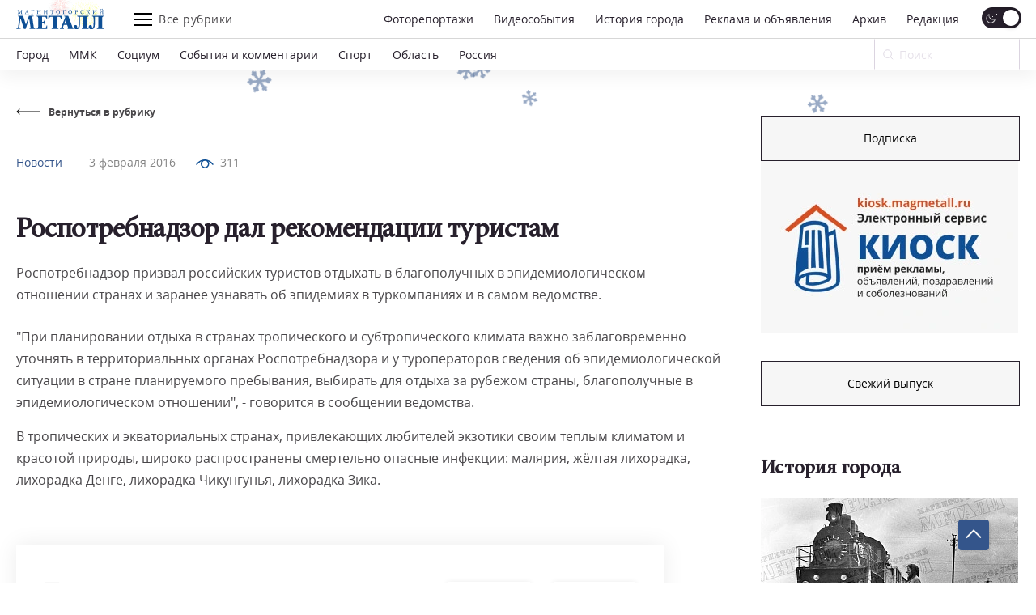

--- FILE ---
content_type: text/css
request_url: https://magmetall.ru/bitrix/cache/css/s1/magmetall/template_1cd3658315ecc3619f2fc43d758be4b7/template_1cd3658315ecc3619f2fc43d758be4b7_v1.css?1767008309149706
body_size: 25976
content:


/* Start:/local/templates/magmetall/styles.css?17194635501195*/
body[contenteditable=true] div, body[contenteditable=true] div p
{
    display: inline-block;
    box-sizing: border-box;
    width: 100%;
    position: relative;
    border: 1px dashed silver;
    margin-top: 6px;
    margin-bottom: 6px;
    padding: 6px;
    background: white;
    border-radius: 0 3px 3px 3px;
}
body[contenteditable=true] span.bxhtmled-surrogate
{
    margin: 0px !important;
    display: inline-block !important;
    width: 100% !important;
    box-sizing: border-box !important;
}
body[contenteditable=true] div:hover, body[contenteditable=true] div p:hover
{
    background: whitesmoke;
    border-style: solid;
}
body[contenteditable=true] div:before, body[contenteditable=true] div p:before
{
    content: attr(class);
    display: none;
    position: absolute;
    border-radius: 3px 3px 0 0;
    top: -21px;
    left: -1px;
    padding: 3px;
    border: 1px solid silver;
    border-bottom-style: none;
    background: whitesmoke;
    font-size: 12px;
    color: black;
    z-index: 1000;
}
body[contenteditable=true] div:hover:before, body[contenteditable=true] div p:hover:before
{
    display: block;
}
body[contenteditable=true] div p {
	border-color: #AED6F1;
}

/* End */


/* Start:/local/templates/magmetall/template_styles.css?17194635511035*/
.news-basic__img,
.news-popular__pic,
.news-set__pic,
.news-actual__lft,
.news-actual__pic,
.news-most__pic,
.news-photo__pic,
.news-basic__img {
    overflow: hidden;
}
.news-basic__img img,
.news-popular__pic img,
.news-set__pic img,
.news-actual__lft img,
.news-actual__pic img,
.news-most__pic img,
.news-photo__pic img,
.news-basic__img img {
    transition: all .4s ease-in-out;
}
.news-basic:hover .news-basic__img img,
.news-basic__wrapper:hover .news-basic__img img,
.news-actual__item:hover .news-actual__lft img,
.news-actual__item:hover .news-actual__pic img,
.news-photo__item:hover .news-photo__pic img,
.news-set__item:hover .news-set__pic img,
.news-popular__item:hover .news-popular__pic img,
.news-most__item:hover .news-most__pic img {
    transform: scale(1.05);
}

.search__items {
    max-width: unset !important;
}

.lg-sub-html {
    padding-bottom: 30px !important;
}

@media (max-width: 1023px) {

    .lg-sub-html {
        padding-bottom: 20px !important;
    }
}
/* End */


/* Start:/local/templates/magmetall/styles/gen.min.css?1762433478112620*/
@font-face{font-family:OpenSans;src:url(/local/templates/magmetall/styles/../fonts/OpenSans/opensans.woff2) format("woff2"),url(/local/templates/magmetall/styles/../fonts/OpenSans/opensans.woff) format("woff"),url(/local/templates/magmetall/styles/../fonts/OpenSans/opensans.ttf) format("truetype");font-weight:400;font-style:normal;font-display:swap}@font-face{font-family:OpenSans;src:url(/local/templates/magmetall/styles/../fonts/OpenSans/opensansbold.woff2) format("woff2"),url(/local/templates/magmetall/styles/../fonts/OpenSans/opensansbold.woff) format("woff"),url(/local/templates/magmetall/styles/../fonts/OpenSans/opensansbold.ttf) format("truetype");font-weight:700;font-style:normal;font-display:swap}@font-face{font-family:MinionPro;src:url(/local/templates/magmetall/styles/../fonts/minion_pro/MinionPro-Regular.woff2) format("woff2"),url(/local/templates/magmetall/styles/../fonts/minion_pro/MinionPro-Regular.woff) format("woff"),url(/local/templates/magmetall/styles/../fonts/minion_pro/MinionPro-Regular.otf) format("opentype");font-weight:400;font-style:normal;font-display:swap}@font-face{font-family:PT_Sans;src:url(/local/templates/magmetall/styles/../fonts/PT_Sans/PTSans-Regular.woff2) format("woff2"),url(/local/templates/magmetall/styles/../fonts/PT_Sans/PTSans-Regular.woff) format("woff"),url(/local/templates/magmetall/styles/../fonts/PT_Sans/PTSans-Regular.ttf) format("truetype");font-weight:600;font-style:normal;font-display:swap}/*! normalize.css v8.0.0 | MIT License | github.com/necolas/normalize.css */html{line-height:1.15;-webkit-text-size-adjust:100%}body{margin:0}h1,h2,h3,h4{margin:0}hr{-webkit-box-sizing:content-box;box-sizing:content-box;height:0;overflow:visible}pre{font-family:monospace,monospace;font-size:1em}a{background-color:rgba(0,0,0,0)}abbr[title]{border-bottom:none;text-decoration:underline;-webkit-text-decoration:underline dotted;text-decoration:underline dotted}b,strong{font-weight:bolder}code,kbd,samp{font-family:monospace,monospace;font-size:1em}small{font-size:80%}sub,sup{font-size:75%;line-height:0;position:relative;vertical-align:baseline}sub{bottom:-.25em}sup{top:-.5em}img{border-style:none}button,input,optgroup,select,textarea{font-family:inherit;font-size:100%;line-height:1.15;margin:0;-webkit-appearance:none;-moz-appearance:none;outline:0;border:none;resize:none;width:100%}button::-webkit-input-placeholder,input::-webkit-input-placeholder,optgroup::-webkit-input-placeholder,select::-webkit-input-placeholder,textarea::-webkit-input-placeholder{color:#696969;opacity:.7}button::-moz-placeholder,input::-moz-placeholder,optgroup::-moz-placeholder,select::-moz-placeholder,textarea::-moz-placeholder{color:#696969;opacity:.7}button:-moz-placeholder,input:-moz-placeholder,optgroup:-moz-placeholder,select:-moz-placeholder,textarea:-moz-placeholder{color:#696969;opacity:.7}button:-ms-input-placeholder,input:-ms-input-placeholder,optgroup:-ms-input-placeholder,select:-ms-input-placeholder,textarea:-ms-input-placeholder{color:#696969;opacity:.7}button,input{overflow:visible}button,select{text-transform:none}[type=button],[type=reset],[type=submit],button{-webkit-appearance:button}[type=button]::-moz-focus-inner,[type=reset]::-moz-focus-inner,[type=submit]::-moz-focus-inner,button::-moz-focus-inner{border-style:none;padding:0}[type=button]:-moz-focusring,[type=reset]:-moz-focusring,[type=submit]:-moz-focusring,button:-moz-focusring{outline:1px dotted ButtonText}fieldset{padding:.35em .75em .625em}legend{-webkit-box-sizing:border-box;box-sizing:border-box;color:inherit;display:table;max-width:100%;padding:0;white-space:normal}progress{vertical-align:baseline}textarea{overflow:auto}[type=checkbox],[type=radio]{-webkit-box-sizing:border-box;box-sizing:border-box;padding:0}[type=number]::-webkit-inner-spin-button,[type=number]::-webkit-outer-spin-button{height:auto}[type=search]{-webkit-appearance:textfield;outline-offset:-2px}[type=search]::-webkit-search-decoration{-webkit-appearance:none}::-webkit-file-upload-button{-webkit-appearance:button;font:inherit}details{display:block}summary{display:list-item}template{display:none}[hidden]{display:none}div,p{margin:0;padding:0}:root{--wScroll:0px}.mf-search--active{opacity:1!important;visibility:visible!important}.mf-cover{width:100%;height:100%;background:linear-gradient(49.12deg,#fd5 6.62%,#ff543e 50.06%,#c837ab 93.5%);border-radius:10px;-webkit-transition:.2s ease-out;transition:.2s ease-out}.mf-fixed .container{padding:14px 20px 9px!important}.mf-fixed.header__inner{-webkit-box-shadow:0 9px 20px rgba(0,0,0,.05);box-shadow:0 9px 20px rgba(0,0,0,.05);min-height:auto!important;padding:0 calc(var(--wScroll) - (100vw - 100%)) 0 0}.mf-fixed .header__top .container{padding:7px 20px!important}.mf-fixed .header__bottom .container{padding:0 20px!important}.mf-fixed .header__logo{width:108px;height:33px;margin:0 38px 0 0}.mf-fixed .header__func{margin-bottom:0}.mf-fixed .header__switch .checkbox{width:45px;height:24px}.mf-fixed .header__switch .checkbox__text:before{top:-3px!important}.mf-fixed .header__switch .checkbox__text:after{top:0!important}.mf-fixed .header__form{width:180px}.mf-fixed .header__form button{width:40px}.mf-fixed .header__form input{padding-left:30px;border-top-color:transparent;border-bottom-color:transparent;font-size:14px}.mf-fixed .header__field{height:38px}.mf-fixed .header__field .b-svg{left:11px}.mf-fixed .header__article{font-size:14px;line-height:19px}.mf-fixed .header__nav .header__link{font-size:14px;line-height:19px}.mf-fixed .header__func--active{color:#34558b}.mf-fixed .header__func--active .burger span{background-color:#34558b}.mf-fixed .header__func--active .burger span:nth-child(1){-webkit-transform:rotate(45deg)!important;-ms-transform:rotate(45deg)!important;transform:rotate(45deg)!important;top:7px;-webkit-transition:.4s;transition:.4s}.mf-fixed .header__func--active .burger span:nth-child(3){-webkit-transform:rotate(-45deg)!important;-ms-transform:rotate(-45deg)!important;transform:rotate(-45deg)!important;top:-7px;-webkit-transition:.4s;transition:.4s}.mf-fixed .header__func--active .burger span:nth-child(2){width:0}.mf-fixed .burger{width:22px}.mf-fixed .burger span{height:2px}.mf-empty{padding:0!important}.fill{-webkit-transition:fill .4s ease;transition:fill .4s ease}@font-face{font-family:swiper-icons;src:url("data:application/font-woff;charset=utf-8;base64, [base64]//wADZ2x5ZgAAAywAAADMAAAD2MHtryVoZWFkAAABbAAAADAAAAA2E2+eoWhoZWEAAAGcAAAAHwAAACQC9gDzaG10eAAAAigAAAAZAAAArgJkABFsb2NhAAAC0AAAAFoAAABaFQAUGG1heHAAAAG8AAAAHwAAACAAcABAbmFtZQAAA/gAAAE5AAACXvFdBwlwb3N0AAAFNAAAAGIAAACE5s74hXjaY2BkYGAAYpf5Hu/j+W2+MnAzMYDAzaX6QjD6/4//Bxj5GA8AuRwMYGkAPywL13jaY2BkYGA88P8Agx4j+/8fQDYfA1AEBWgDAIB2BOoAeNpjYGRgYNBh4GdgYgABEMnIABJzYNADCQAACWgAsQB42mNgYfzCOIGBlYGB0YcxjYGBwR1Kf2WQZGhhYGBiYGVmgAFGBiQQkOaawtDAoMBQxXjg/wEGPcYDDA4wNUA2CCgwsAAAO4EL6gAAeNpj2M0gyAACqxgGNWBkZ2D4/wMA+xkDdgAAAHjaY2BgYGaAYBkGRgYQiAHyGMF8FgYHIM3DwMHABGQrMOgyWDLEM1T9/w8UBfEMgLzE////P/5//f/V/xv+r4eaAAeMbAxwIUYmIMHEgKYAYjUcsDAwsLKxc3BycfPw8jEQA/[base64]/uznmfPFBNODM2K7MTQ45YEAZqGP81AmGGcF3iPqOop0r1SPTaTbVkfUe4HXj97wYE+yNwWYxwWu4v1ugWHgo3S1XdZEVqWM7ET0cfnLGxWfkgR42o2PvWrDMBSFj/IHLaF0zKjRgdiVMwScNRAoWUoH78Y2icB/yIY09An6AH2Bdu/UB+yxopYshQiEvnvu0dURgDt8QeC8PDw7Fpji3fEA4z/PEJ6YOB5hKh4dj3EvXhxPqH/SKUY3rJ7srZ4FZnh1PMAtPhwP6fl2PMJMPDgeQ4rY8YT6Gzao0eAEA409DuggmTnFnOcSCiEiLMgxCiTI6Cq5DZUd3Qmp10vO0LaLTd2cjN4fOumlc7lUYbSQcZFkutRG7g6JKZKy0RmdLY680CDnEJ+UMkpFFe1RN7nxdVpXrC4aTtnaurOnYercZg2YVmLN/d/gczfEimrE/fs/bOuq29Zmn8tloORaXgZgGa78yO9/cnXm2BpaGvq25Dv9S4E9+5SIc9PqupJKhYFSSl47+Qcr1mYNAAAAeNptw0cKwkAAAMDZJA8Q7OUJvkLsPfZ6zFVERPy8qHh2YER+3i/BP83vIBLLySsoKimrqKqpa2hp6+jq6RsYGhmbmJqZSy0sraxtbO3sHRydnEMU4uR6yx7JJXveP7WrDycAAAAAAAH//wACeNpjYGRgYOABYhkgZgJCZgZNBkYGLQZtIJsFLMYAAAw3ALgAeNolizEKgDAQBCchRbC2sFER0YD6qVQiBCv/H9ezGI6Z5XBAw8CBK/m5iQQVauVbXLnOrMZv2oLdKFa8Pjuru2hJzGabmOSLzNMzvutpB3N42mNgZGBg4GKQYzBhYMxJLMlj4GBgAYow/P/PAJJhLM6sSoWKfWCAAwDAjgbRAAB42mNgYGBkAIIbCZo5IPrmUn0hGA0AO8EFTQAA") format("woff");font-weight:400;font-style:normal}:root{--swiper-theme-color:#007aff}.swiper,swiper-container{margin-left:auto;margin-right:auto;position:relative;overflow:hidden;list-style:none;padding:0;z-index:1;display:block}.swiper-vertical>.swiper-wrapper{-webkit-box-orient:vertical;-webkit-box-direction:normal;-ms-flex-direction:column;flex-direction:column}.swiper-wrapper{position:relative;width:100%;height:100%;z-index:1;display:-webkit-box;display:-ms-flexbox;display:flex;-webkit-transition-property:-webkit-transform;transition-property:-webkit-transform;transition-property:transform;transition-property:transform,-webkit-transform;-webkit-transition-timing-function:var(--swiper-wrapper-transition-timing-function,initial);transition-timing-function:var(--swiper-wrapper-transition-timing-function,initial);-webkit-box-sizing:content-box;box-sizing:content-box}.swiper-android .swiper-slide,.swiper-wrapper{-webkit-transform:translate3d(0,0,0);transform:translate3d(0,0,0)}.swiper-horizontal{-ms-touch-action:pan-y;touch-action:pan-y}.swiper-vertical{-ms-touch-action:pan-x;touch-action:pan-x}.swiper-slide,swiper-slide{-ms-flex-negative:0;flex-shrink:0;width:100%;height:100%;position:relative;-webkit-transition-property:-webkit-transform;transition-property:-webkit-transform;transition-property:transform;transition-property:transform,-webkit-transform;display:block}.swiper-slide-invisible-blank{visibility:hidden}.swiper-autoheight,.swiper-autoheight .swiper-slide{height:auto}.swiper-autoheight .swiper-wrapper{-webkit-box-align:start;-ms-flex-align:start;align-items:flex-start;-webkit-transition-property:height,-webkit-transform;transition-property:height,-webkit-transform;transition-property:transform,height;transition-property:transform,height,-webkit-transform}.swiper-backface-hidden .swiper-slide{-webkit-transform:translateZ(0);transform:translateZ(0);-webkit-backface-visibility:hidden;backface-visibility:hidden}.swiper-3d.swiper-css-mode .swiper-wrapper{-webkit-perspective:1200px;perspective:1200px}.swiper-3d .swiper-wrapper{-webkit-transform-style:preserve-3d;transform-style:preserve-3d}.swiper-3d{-webkit-perspective:1200px;perspective:1200px}.swiper-3d .swiper-cube-shadow,.swiper-3d .swiper-slide,.swiper-3d .swiper-slide-shadow,.swiper-3d .swiper-slide-shadow-bottom,.swiper-3d .swiper-slide-shadow-left,.swiper-3d .swiper-slide-shadow-right,.swiper-3d .swiper-slide-shadow-top{-webkit-transform-style:preserve-3d;transform-style:preserve-3d}.swiper-3d .swiper-slide-shadow,.swiper-3d .swiper-slide-shadow-bottom,.swiper-3d .swiper-slide-shadow-left,.swiper-3d .swiper-slide-shadow-right,.swiper-3d .swiper-slide-shadow-top{position:absolute;left:0;top:0;width:100%;height:100%;pointer-events:none;z-index:10}.swiper-3d .swiper-slide-shadow{background:rgba(0,0,0,.15)}.swiper-3d .swiper-slide-shadow-left{background-image:-webkit-gradient(linear,right top,left top,from(rgba(0,0,0,.5)),to(rgba(0,0,0,0)));background-image:linear-gradient(to left,rgba(0,0,0,.5),rgba(0,0,0,0))}.swiper-3d .swiper-slide-shadow-right{background-image:-webkit-gradient(linear,left top,right top,from(rgba(0,0,0,.5)),to(rgba(0,0,0,0)));background-image:linear-gradient(to right,rgba(0,0,0,.5),rgba(0,0,0,0))}.swiper-3d .swiper-slide-shadow-top{background-image:-webkit-gradient(linear,left bottom,left top,from(rgba(0,0,0,.5)),to(rgba(0,0,0,0)));background-image:linear-gradient(to top,rgba(0,0,0,.5),rgba(0,0,0,0))}.swiper-3d .swiper-slide-shadow-bottom{background-image:-webkit-gradient(linear,left top,left bottom,from(rgba(0,0,0,.5)),to(rgba(0,0,0,0)));background-image:linear-gradient(to bottom,rgba(0,0,0,.5),rgba(0,0,0,0))}.swiper-css-mode>.swiper-wrapper{overflow:auto;scrollbar-width:none;-ms-overflow-style:none}.swiper-css-mode>.swiper-wrapper::-webkit-scrollbar{display:none}.swiper-css-mode>.swiper-wrapper>.swiper-slide{scroll-snap-align:start start}.swiper-horizontal.swiper-css-mode>.swiper-wrapper{-ms-scroll-snap-type:x mandatory;scroll-snap-type:x mandatory}.swiper-vertical.swiper-css-mode>.swiper-wrapper{-ms-scroll-snap-type:y mandatory;scroll-snap-type:y mandatory}.swiper-css-mode.swiper-free-mode>.swiper-wrapper{-ms-scroll-snap-type:none;scroll-snap-type:none}.swiper-css-mode.swiper-free-mode>.swiper-wrapper>.swiper-slide{scroll-snap-align:none}.swiper-centered>.swiper-wrapper::before{content:"";-ms-flex-negative:0;flex-shrink:0;-webkit-box-ordinal-group:10000;-ms-flex-order:9999;order:9999}.swiper-centered>.swiper-wrapper>.swiper-slide{scroll-snap-align:center center;scroll-snap-stop:always}.swiper-centered.swiper-horizontal>.swiper-wrapper>.swiper-slide:first-child{-webkit-margin-start:var(--swiper-centered-offset-before);margin-inline-start:var(--swiper-centered-offset-before)}.swiper-centered.swiper-horizontal>.swiper-wrapper::before{height:100%;min-height:1px;width:var(--swiper-centered-offset-after)}.swiper-centered.swiper-vertical>.swiper-wrapper>.swiper-slide:first-child{-webkit-margin-before:var(--swiper-centered-offset-before);margin-block-start:var(--swiper-centered-offset-before)}.swiper-centered.swiper-vertical>.swiper-wrapper::before{width:100%;min-width:1px;height:var(--swiper-centered-offset-after)}.swiper-lazy-preloader{width:42px;height:42px;position:absolute;left:50%;top:50%;margin-left:-21px;margin-top:-21px;z-index:10;-webkit-transform-origin:50%;-ms-transform-origin:50%;transform-origin:50%;-webkit-box-sizing:border-box;box-sizing:border-box;border:4px solid var(--swiper-preloader-color,var(--swiper-theme-color));border-radius:50%;border-top-color:transparent}.swiper-watch-progress .swiper-slide-visible .swiper-lazy-preloader,.swiper:not(.swiper-watch-progress) .swiper-lazy-preloader,swiper-container:not(.swiper-watch-progress) .swiper-lazy-preloader{-webkit-animation:swiper-preloader-spin 1s infinite linear;animation:swiper-preloader-spin 1s infinite linear}.swiper-lazy-preloader-white{--swiper-preloader-color:#fff}.swiper-lazy-preloader-black{--swiper-preloader-color:#000}@-webkit-keyframes swiper-preloader-spin{0%{-webkit-transform:rotate(0);transform:rotate(0)}100%{-webkit-transform:rotate(360deg);transform:rotate(360deg)}}@keyframes swiper-preloader-spin{0%{-webkit-transform:rotate(0);transform:rotate(0)}100%{-webkit-transform:rotate(360deg);transform:rotate(360deg)}}.swiper-pagination{position:absolute;text-align:center;-webkit-transition:.3s opacity;transition:.3s opacity;-webkit-transform:translate3d(0,0,0);transform:translate3d(0,0,0);z-index:10}.swiper-pagination.swiper-pagination-hidden{opacity:0}.swiper-pagination-disabled>.swiper-pagination,.swiper-pagination.swiper-pagination-disabled{display:none!important}.swiper-horizontal>.swiper-pagination-bullets,.swiper-pagination-bullets.swiper-pagination-horizontal,.swiper-pagination-custom,.swiper-pagination-fraction{bottom:var(--swiper-pagination-bottom,8px);top:var(--swiper-pagination-top,auto);left:0;width:100%}.swiper-pagination-bullets-dynamic{overflow:hidden;font-size:0}.swiper-pagination-bullets-dynamic .swiper-pagination-bullet{-webkit-transform:scale(.33);-ms-transform:scale(.33);transform:scale(.33);position:relative}.swiper-pagination-bullets-dynamic .swiper-pagination-bullet-active{-webkit-transform:scale(1);-ms-transform:scale(1);transform:scale(1)}.swiper-pagination-bullets-dynamic .swiper-pagination-bullet-active-main{-webkit-transform:scale(1);-ms-transform:scale(1);transform:scale(1)}.swiper-pagination-bullets-dynamic .swiper-pagination-bullet-active-prev{-webkit-transform:scale(.66);-ms-transform:scale(.66);transform:scale(.66)}.swiper-pagination-bullets-dynamic .swiper-pagination-bullet-active-prev-prev{-webkit-transform:scale(.33);-ms-transform:scale(.33);transform:scale(.33)}.swiper-pagination-bullets-dynamic .swiper-pagination-bullet-active-next{-webkit-transform:scale(.66);-ms-transform:scale(.66);transform:scale(.66)}.swiper-pagination-bullets-dynamic .swiper-pagination-bullet-active-next-next{-webkit-transform:scale(.33);-ms-transform:scale(.33);transform:scale(.33)}.swiper-pagination-bullet{width:var(--swiper-pagination-bullet-width,var(--swiper-pagination-bullet-size,8px));height:var(--swiper-pagination-bullet-height,var(--swiper-pagination-bullet-size,8px));display:inline-block;border-radius:var(--swiper-pagination-bullet-border-radius,50%);background:var(--swiper-pagination-bullet-inactive-color,#000);opacity:var(--swiper-pagination-bullet-inactive-opacity,.2)}button.swiper-pagination-bullet{border:none;margin:0;padding:0;-webkit-box-shadow:none;box-shadow:none;-webkit-appearance:none;-moz-appearance:none;appearance:none}.swiper-pagination-clickable .swiper-pagination-bullet{cursor:pointer}.swiper-pagination-bullet:only-child{display:none!important}.swiper-pagination-bullet-active{opacity:var(--swiper-pagination-bullet-opacity,1);background:var(--swiper-pagination-color,var(--swiper-theme-color))}.swiper-pagination-vertical.swiper-pagination-bullets,.swiper-vertical>.swiper-pagination-bullets{right:var(--swiper-pagination-right,8px);left:var(--swiper-pagination-left,auto);top:50%;-webkit-transform:translate3d(0,-50%,0);transform:translate3d(0,-50%,0)}.swiper-pagination-vertical.swiper-pagination-bullets .swiper-pagination-bullet,.swiper-vertical>.swiper-pagination-bullets .swiper-pagination-bullet{margin:var(--swiper-pagination-bullet-vertical-gap,6px) 0;display:block}.swiper-pagination-vertical.swiper-pagination-bullets.swiper-pagination-bullets-dynamic,.swiper-vertical>.swiper-pagination-bullets.swiper-pagination-bullets-dynamic{top:50%;-webkit-transform:translateY(-50%);-ms-transform:translateY(-50%);transform:translateY(-50%);width:8px}.swiper-pagination-vertical.swiper-pagination-bullets.swiper-pagination-bullets-dynamic .swiper-pagination-bullet,.swiper-vertical>.swiper-pagination-bullets.swiper-pagination-bullets-dynamic .swiper-pagination-bullet{display:inline-block;-webkit-transition:.2s top,.2s -webkit-transform;transition:.2s top,.2s -webkit-transform;transition:.2s transform,.2s top;transition:.2s transform,.2s top,.2s -webkit-transform}.swiper-horizontal>.swiper-pagination-bullets .swiper-pagination-bullet,.swiper-pagination-horizontal.swiper-pagination-bullets .swiper-pagination-bullet{margin:0 var(--swiper-pagination-bullet-horizontal-gap,4px)}.swiper-horizontal>.swiper-pagination-bullets.swiper-pagination-bullets-dynamic,.swiper-pagination-horizontal.swiper-pagination-bullets.swiper-pagination-bullets-dynamic{left:50%;-webkit-transform:translateX(-50%);-ms-transform:translateX(-50%);transform:translateX(-50%);white-space:nowrap}.swiper-horizontal>.swiper-pagination-bullets.swiper-pagination-bullets-dynamic .swiper-pagination-bullet,.swiper-pagination-horizontal.swiper-pagination-bullets.swiper-pagination-bullets-dynamic .swiper-pagination-bullet{-webkit-transition:.2s left,.2s -webkit-transform;transition:.2s left,.2s -webkit-transform;transition:.2s transform,.2s left;transition:.2s transform,.2s left,.2s -webkit-transform}.swiper-horizontal.swiper-rtl>.swiper-pagination-bullets-dynamic .swiper-pagination-bullet,:host(.swiper-horizontal.swiper-rtl) .swiper-pagination-bullets-dynamic .swiper-pagination-bullet{-webkit-transition:.2s right,.2s -webkit-transform;transition:.2s right,.2s -webkit-transform;transition:.2s transform,.2s right;transition:.2s transform,.2s right,.2s -webkit-transform}.swiper-pagination-fraction{color:var(--swiper-pagination-fraction-color,inherit)}.swiper-pagination-progressbar{background:var(--swiper-pagination-progressbar-bg-color,rgba(0,0,0,.25));position:absolute}.swiper-pagination-progressbar .swiper-pagination-progressbar-fill{background:var(--swiper-pagination-color,var(--swiper-theme-color));position:absolute;left:0;top:0;width:100%;height:100%;-webkit-transform:scale(0);-ms-transform:scale(0);transform:scale(0);-webkit-transform-origin:left top;-ms-transform-origin:left top;transform-origin:left top}.swiper-rtl .swiper-pagination-progressbar .swiper-pagination-progressbar-fill{-webkit-transform-origin:right top;-ms-transform-origin:right top;transform-origin:right top}.swiper-horizontal>.swiper-pagination-progressbar,.swiper-pagination-progressbar.swiper-pagination-horizontal,.swiper-pagination-progressbar.swiper-pagination-vertical.swiper-pagination-progressbar-opposite,.swiper-vertical>.swiper-pagination-progressbar.swiper-pagination-progressbar-opposite{width:100%;height:var(--swiper-pagination-progressbar-size,4px);left:0;top:0}.swiper-horizontal>.swiper-pagination-progressbar.swiper-pagination-progressbar-opposite,.swiper-pagination-progressbar.swiper-pagination-horizontal.swiper-pagination-progressbar-opposite,.swiper-pagination-progressbar.swiper-pagination-vertical,.swiper-vertical>.swiper-pagination-progressbar{width:var(--swiper-pagination-progressbar-size,4px);height:100%;left:0;top:0}.swiper-pagination-lock{display:none}@font-face{font-family:lg;src:url(/local/templates/magmetall/styles/../fonts/lg.woff2?io9a6k) format("woff2"),url(/local/templates/magmetall/styles/../fonts/lg.ttf?io9a6k) format("truetype"),url(/local/templates/magmetall/styles/../fonts/lg.woff?io9a6k) format("woff"),url(/local/templates/magmetall/styles/../fonts/lg.svg?io9a6k#lg) format("svg");font-weight:400;font-style:normal;font-display:block}.lg-icon{font-family:lg!important;speak:never;font-style:normal;font-weight:400;font-variant:normal;text-transform:none;line-height:1;-webkit-font-smoothing:antialiased;-moz-osx-font-smoothing:grayscale}.lg-container{font-family:system-ui,-apple-system,"Segoe UI",Roboto,"Helvetica Neue",Arial,"Noto Sans","Liberation Sans",sans-serif,"Apple Color Emoji","Segoe UI Emoji","Segoe UI Symbol","Noto Color Emoji"}.lg-next,.lg-prev{background-color:rgba(0,0,0,.45);border-radius:2px;color:#999;cursor:pointer;display:block;font-size:22px;margin-top:-10px;padding:8px 10px 9px;position:absolute;top:50%;z-index:1084;outline:0;border:none}.lg-next.disabled,.lg-prev.disabled{opacity:0!important;cursor:default}.lg-next:hover:not(.disabled),.lg-prev:hover:not(.disabled){color:#fff}.lg-single-item .lg-next,.lg-single-item .lg-prev{display:none}.lg-next{right:20px}.lg-next:before{content:""}.lg-prev{left:20px}.lg-prev:after{content:""}@-webkit-keyframes lg-right-end{0%{left:0}50%{left:-30px}100%{left:0}}@keyframes lg-right-end{0%{left:0}50%{left:-30px}100%{left:0}}@-webkit-keyframes lg-left-end{0%{left:0}50%{left:30px}100%{left:0}}@keyframes lg-left-end{0%{left:0}50%{left:30px}100%{left:0}}.lg-outer.lg-right-end .lg-object{-webkit-animation:lg-right-end .3s;animation:lg-right-end .3s;position:relative}.lg-outer.lg-left-end .lg-object{-webkit-animation:lg-left-end .3s;animation:lg-left-end .3s;position:relative}.lg-toolbar{z-index:1082;left:0;position:absolute;top:0;width:100%}.lg-media-overlap .lg-toolbar{background-image:-webkit-gradient(linear,left bottom,left top,from(rgba(0,0,0,0)),to(rgba(0,0,0,.4)));background-image:linear-gradient(0deg,rgba(0,0,0,0),rgba(0,0,0,.4))}.lg-toolbar .lg-icon{color:#999;cursor:pointer;float:right;font-size:24px;height:47px;line-height:27px;padding:10px 0;text-align:center;width:50px;text-decoration:none!important;outline:medium none;will-change:color;-webkit-transition:color .2s linear;transition:color .2s linear;background:0 0;border:none;-webkit-box-shadow:none;box-shadow:none}.lg-toolbar .lg-icon.lg-icon-18{font-size:18px}.lg-toolbar .lg-icon:hover{color:#fff}.lg-toolbar .lg-close:after{content:""}.lg-toolbar .lg-maximize{font-size:22px}.lg-toolbar .lg-maximize:after{content:""}.lg-toolbar .lg-download:after{content:""}.lg-sub-html{color:#eee;font-size:16px;padding:10px 40px;text-align:center;z-index:1080;opacity:0;-webkit-transition:opacity .2s ease-out 0s;transition:opacity .2s ease-out 0s}.lg-sub-html h4{margin:0;font-size:13px;font-weight:700}.lg-sub-html p{font-size:12px;margin:5px 0 0}.lg-sub-html a{color:inherit}.lg-sub-html a:hover{text-decoration:underline}.lg-media-overlap .lg-sub-html{background-image:-webkit-gradient(linear,left top,left bottom,from(rgba(0,0,0,0)),to(rgba(0,0,0,.6)));background-image:linear-gradient(180deg,rgba(0,0,0,0),rgba(0,0,0,.6))}.lg-item .lg-sub-html{position:absolute;bottom:0;right:0;left:0}.lg-error-msg{font-size:14px;color:#999}.lg-counter{color:#999;display:inline-block;font-size:16px;padding-left:20px;padding-top:12px;height:47px;vertical-align:middle}.lg-closing .lg-next,.lg-closing .lg-prev,.lg-closing .lg-sub-html,.lg-closing .lg-toolbar{opacity:0;-webkit-transition:-webkit-transform .08 cubic-bezier(0,0,.25,1) 0s,opacity .08 cubic-bezier(0,0,.25,1) 0s,color .08 linear;-webkit-transition:opacity .08 cubic-bezier(0,0,.25,1) 0s,color .08 linear,-webkit-transform .08 cubic-bezier(0,0,.25,1) 0s;transition:opacity .08 cubic-bezier(0,0,.25,1) 0s,color .08 linear,-webkit-transform .08 cubic-bezier(0,0,.25,1) 0s;transition:transform .08 cubic-bezier(0,0,.25,1) 0s,opacity .08 cubic-bezier(0,0,.25,1) 0s,color .08 linear;transition:transform .08 cubic-bezier(0,0,.25,1) 0s,opacity .08 cubic-bezier(0,0,.25,1) 0s,color .08 linear,-webkit-transform .08 cubic-bezier(0,0,.25,1) 0s}body:not(.lg-from-hash) .lg-outer.lg-start-zoom .lg-item:not(.lg-zoomable) .lg-img-wrap,body:not(.lg-from-hash) .lg-outer.lg-start-zoom .lg-item:not(.lg-zoomable) .lg-media-cont,body:not(.lg-from-hash) .lg-outer.lg-start-zoom .lg-item:not(.lg-zoomable) .lg-video-cont{opacity:0;-ms-transform:scale3d(.5,.5,.5);-webkit-transform:scale3d(.5,.5,.5);transform:scale3d(.5,.5,.5);will-change:transform,opacity;-webkit-transition:-webkit-transform 250ms cubic-bezier(0,0,.25,1) 0s,opacity 250ms cubic-bezier(0,0,.25,1)!important;-webkit-transition:opacity 250ms cubic-bezier(0,0,.25,1),-webkit-transform 250ms cubic-bezier(0,0,.25,1) 0s!important;transition:opacity 250ms cubic-bezier(0,0,.25,1),-webkit-transform 250ms cubic-bezier(0,0,.25,1) 0s!important;transition:transform 250ms cubic-bezier(0,0,.25,1) 0s,opacity 250ms cubic-bezier(0,0,.25,1)!important;transition:transform 250ms cubic-bezier(0,0,.25,1) 0s,opacity 250ms cubic-bezier(0,0,.25,1),-webkit-transform 250ms cubic-bezier(0,0,.25,1) 0s!important}body:not(.lg-from-hash) .lg-outer.lg-start-zoom .lg-item:not(.lg-zoomable).lg-complete .lg-img-wrap,body:not(.lg-from-hash) .lg-outer.lg-start-zoom .lg-item:not(.lg-zoomable).lg-complete .lg-media-cont,body:not(.lg-from-hash) .lg-outer.lg-start-zoom .lg-item:not(.lg-zoomable).lg-complete .lg-video-cont{opacity:1;-ms-transform:scale3d(1,1,1);-webkit-transform:scale3d(1,1,1);transform:scale3d(1,1,1)}.lg-icon:focus-visible{color:#fff;border-radius:3px;outline:1px dashed hsla(0,0%,100%,.6)}.lg-toolbar .lg-icon:focus-visible{border-radius:8px;outline-offset:-5px}.lg-group:after{content:"";display:table;clear:both}.lg-container{display:none;outline:0}.lg-container.lg-show{display:block}.lg-on{scroll-behavior:unset}.lg-overlay-open{overflow:hidden}.lg-hide-sub-html .lg-sub-html,.lg-next,.lg-pager-outer,.lg-prev,.lg-toolbar{opacity:0;will-change:transform,opacity;-webkit-transition:-webkit-transform .25s cubic-bezier(0,0,.25,1) 0s,opacity .25s cubic-bezier(0,0,.25,1) 0s;-webkit-transition:opacity .25s cubic-bezier(0,0,.25,1) 0s,-webkit-transform .25s cubic-bezier(0,0,.25,1) 0s;transition:opacity .25s cubic-bezier(0,0,.25,1) 0s,-webkit-transform .25s cubic-bezier(0,0,.25,1) 0s;transition:transform .25s cubic-bezier(0,0,.25,1) 0s,opacity .25s cubic-bezier(0,0,.25,1) 0s;transition:transform .25s cubic-bezier(0,0,.25,1) 0s,opacity .25s cubic-bezier(0,0,.25,1) 0s,-webkit-transform .25s cubic-bezier(0,0,.25,1) 0s}.lg-show-in .lg-next,.lg-show-in .lg-pager-outer,.lg-show-in .lg-prev,.lg-show-in .lg-toolbar{opacity:1}.lg-show-in.lg-hide-sub-html .lg-sub-html{opacity:1}.lg-show-in .lg-hide-items .lg-prev{opacity:0;-webkit-transform:translate3d(-10px,0,0);transform:translate3d(-10px,0,0)}.lg-show-in .lg-hide-items .lg-next{opacity:0;-webkit-transform:translate3d(10px,0,0);transform:translate3d(10px,0,0)}.lg-show-in .lg-hide-items .lg-toolbar{opacity:0;-webkit-transform:translate3d(0,-10px,0);transform:translate3d(0,-10px,0)}.lg-show-in .lg-hide-items.lg-hide-sub-html .lg-sub-html{opacity:0;-webkit-transform:translate3d(0,20px,0);transform:translate3d(0,20px,0)}.lg-outer{width:100%;height:100%;position:fixed;top:0;left:0;z-index:1050;text-align:left;opacity:.001;outline:0;will-change:auto;overflow:hidden;-webkit-transition:opacity .15s ease 0s;transition:opacity .15s ease 0s}.lg-outer *{-webkit-box-sizing:border-box;box-sizing:border-box}.lg-outer.lg-zoom-from-image{opacity:1}.lg-outer.lg-visible{opacity:1}.lg-outer.lg-css3 .lg-item:not(.lg-start-end-progress).lg-current,.lg-outer.lg-css3 .lg-item:not(.lg-start-end-progress).lg-next-slide,.lg-outer.lg-css3 .lg-item:not(.lg-start-end-progress).lg-prev-slide{-webkit-transition-duration:inherit!important;transition-duration:inherit!important;-webkit-transition-timing-function:inherit!important;transition-timing-function:inherit!important}.lg-outer.lg-css3.lg-dragging .lg-item.lg-current,.lg-outer.lg-css3.lg-dragging .lg-item.lg-next-slide,.lg-outer.lg-css3.lg-dragging .lg-item.lg-prev-slide{-webkit-transition-duration:0s!important;transition-duration:0s!important;opacity:1}.lg-outer.lg-grab img.lg-object{cursor:-webkit-grab;cursor:-o-grab;cursor:-ms-grab;cursor:grab}.lg-outer.lg-grabbing img.lg-object{cursor:move;cursor:-webkit-grabbing;cursor:-o-grabbing;cursor:-ms-grabbing;cursor:grabbing}.lg-outer .lg-content{position:absolute;top:0;left:0;right:0;bottom:0}.lg-outer .lg-inner{width:100%;position:absolute;left:0;top:0;bottom:0;-webkit-transition:opacity 0s;transition:opacity 0s;white-space:nowrap}.lg-outer .lg-item{display:none!important}.lg-outer .lg-item:not(.lg-start-end-progress){background:url(/local/templates/magmetall/styles/../images/loading.gif) no-repeat scroll center center rgba(0,0,0,0)}.lg-outer.lg-css3 .lg-current,.lg-outer.lg-css3 .lg-next-slide,.lg-outer.lg-css3 .lg-prev-slide{display:inline-block!important}.lg-outer.lg-css .lg-current{display:inline-block!important}.lg-outer .lg-img-wrap,.lg-outer .lg-item{display:inline-block;text-align:center;position:absolute;width:100%;height:100%}.lg-outer .lg-img-wrap:before,.lg-outer .lg-item:before{content:"";display:inline-block;height:100%;vertical-align:middle}.lg-outer .lg-img-wrap{position:absolute;left:0;right:0;top:0;bottom:0;white-space:nowrap;font-size:0}.lg-outer .lg-item.lg-complete{background-image:none}.lg-outer .lg-item.lg-current{z-index:1060}.lg-outer .lg-object{display:inline-block;vertical-align:middle;max-width:100%;max-height:100%;width:auto;height:auto;position:relative}.lg-outer .lg-empty-html .lg-sub-html,.lg-outer .lg-empty-html.lg-sub-html{display:none}.lg-outer.lg-hide-download .lg-download{opacity:.75;pointer-events:none}.lg-outer .lg-first-slide .lg-dummy-img{position:absolute;top:50%;left:50%}.lg-outer.lg-components-open:not(.lg-zoomed) .lg-components{-webkit-transform:translate3d(0,0,0);transform:translate3d(0,0,0);opacity:1}.lg-outer.lg-components-open:not(.lg-zoomed) .lg-sub-html{opacity:1;-webkit-transition:opacity .2s ease-out .15s;transition:opacity .2s ease-out .15s}.lg-outer .lg-media-cont{text-align:center;display:inline-block;vertical-align:middle;position:relative}.lg-outer .lg-media-cont .lg-object{width:100%!important;height:100%!important}.lg-outer .lg-has-iframe .lg-media-cont{-webkit-overflow-scrolling:touch;overflow:auto}.lg-backdrop{position:fixed;top:0;left:0;right:0;bottom:0;z-index:1040;background-color:#000;opacity:0;will-change:auto;-webkit-transition:opacity 333ms ease-in 0s;transition:opacity 333ms ease-in 0s}.lg-backdrop.in{opacity:1}.lg-css3.lg-no-trans .lg-current,.lg-css3.lg-no-trans .lg-next-slide,.lg-css3.lg-no-trans .lg-prev-slide{-webkit-transition:none 0s ease 0s!important;transition:none 0s ease 0s!important}.lg-css3.lg-use-css3 .lg-item{-webkit-backface-visibility:hidden;backface-visibility:hidden}.lg-css3.lg-fade .lg-item{opacity:0}.lg-css3.lg-fade .lg-item.lg-current{opacity:1}.lg-css3.lg-fade .lg-item.lg-current,.lg-css3.lg-fade .lg-item.lg-next-slide,.lg-css3.lg-fade .lg-item.lg-prev-slide{-webkit-transition:opacity .1s ease 0s;transition:opacity .1s ease 0s}.lg-css3.lg-use-css3 .lg-item.lg-start-progress{-webkit-transition:-webkit-transform 1s cubic-bezier(.175,.885,.32,1.275) 0s;transition:-webkit-transform 1s cubic-bezier(.175,.885,.32,1.275) 0s;transition:transform 1s cubic-bezier(.175,.885,.32,1.275) 0s;transition:transform 1s cubic-bezier(.175,.885,.32,1.275) 0s,-webkit-transform 1s cubic-bezier(.175,.885,.32,1.275) 0s}.lg-css3.lg-use-css3 .lg-item.lg-start-end-progress{-webkit-transition:-webkit-transform 1s cubic-bezier(0,0,.25,1) 0s;transition:-webkit-transform 1s cubic-bezier(0,0,.25,1) 0s;transition:transform 1s cubic-bezier(0,0,.25,1) 0s;transition:transform 1s cubic-bezier(0,0,.25,1) 0s,-webkit-transform 1s cubic-bezier(0,0,.25,1) 0s}.lg-css3.lg-slide.lg-use-css3 .lg-item{opacity:0}.lg-css3.lg-slide.lg-use-css3 .lg-item.lg-prev-slide{-webkit-transform:translate3d(-100%,0,0);transform:translate3d(-100%,0,0)}.lg-css3.lg-slide.lg-use-css3 .lg-item.lg-next-slide{-webkit-transform:translate3d(100%,0,0);transform:translate3d(100%,0,0)}.lg-css3.lg-slide.lg-use-css3 .lg-item.lg-current{-webkit-transform:translate3d(0,0,0);transform:translate3d(0,0,0);opacity:1}.lg-css3.lg-slide.lg-use-css3 .lg-item.lg-current,.lg-css3.lg-slide.lg-use-css3 .lg-item.lg-next-slide,.lg-css3.lg-slide.lg-use-css3 .lg-item.lg-prev-slide{-webkit-transition:-webkit-transform 1s cubic-bezier(0,0,.25,1) 0s,opacity .1s ease 0s;-webkit-transition:opacity .1s ease 0s,-webkit-transform 1s cubic-bezier(0,0,.25,1) 0s;transition:opacity .1s ease 0s,-webkit-transform 1s cubic-bezier(0,0,.25,1) 0s;transition:transform 1s cubic-bezier(0,0,.25,1) 0s,opacity .1s ease 0s;transition:transform 1s cubic-bezier(0,0,.25,1) 0s,opacity .1s ease 0s,-webkit-transform 1s cubic-bezier(0,0,.25,1) 0s}.lg-container{display:none}.lg-container.lg-show{display:block}.lg-container.lg-dragging-vertical .lg-backdrop{-webkit-transition-duration:0s!important;transition-duration:0s!important}.lg-container.lg-dragging-vertical .lg-css3 .lg-item.lg-current{-webkit-transition-duration:0s!important;transition-duration:0s!important;opacity:1}.lg-inline .lg-backdrop,.lg-inline .lg-outer{position:absolute}.lg-inline .lg-backdrop{z-index:1}.lg-inline .lg-outer{z-index:2}.lg-inline .lg-maximize:after{content:""}.lg-components{-webkit-transform:translate3d(0,100%,0);transform:translate3d(0,100%,0);will-change:transform;-webkit-transition:-webkit-transform .35s ease-out 0s;transition:-webkit-transform .35s ease-out 0s;transition:transform .35s ease-out 0s;transition:transform .35s ease-out 0s,-webkit-transform .35s ease-out 0s;z-index:1080;position:absolute;bottom:0;right:0;left:0}.swiper-container-fade .swiper-slide{-webkit-transition-property:opacity;transition-property:opacity}#ui-datepicker-div{display:block!important;position:relative!important}*{-webkit-box-sizing:border-box;box-sizing:border-box;outline:0!important}html{height:100%;min-width:320px;overflow-x:hidden;font-size:16px;padding:0 calc(var(--wScroll) - (100vw - 100%)) 0 0}body{font-family:OpenSans,sans-serif;color:#49474a;font-weight:400;overflow:hidden;font-size:16px;line-height:22px;background-color:#fff;word-wrap:break-word}body,html{-webkit-transition:background-color .2s linear;transition:background-color .2s linear}.container{width:100%;max-width:1367px;margin:0 auto auto;padding:0 20px;-webkit-box-sizing:border-box;box-sizing:border-box}img{vertical-align:bottom}.bgi{background-size:cover;background-position:center;background-repeat:no-repeat}a{display:inline;color:inherit;text-decoration:none;-webkit-transition:.2s ease-out;transition:.2s ease-out}.clearfix::after,.clearfix::before{content:"";display:table;clear:both}ol,ul{list-style-type:none;margin:0;padding:0}input::-ms-clear{display:none}input::-webkit-date-and-time-value{text-align:left}.hidden{display:none}.b-svg{width:auto;height:auto}button{width:auto}.b-page{position:relative;display:-webkit-box;display:-ms-flexbox;display:flex;-webkit-box-orient:vertical;-webkit-box-direction:normal;-ms-flex-direction:column;flex-direction:column;-webkit-box-pack:justify;-ms-flex-pack:justify;justify-content:space-between;min-height:100vh}.ad{display:block;background-color:#f6f6f6;-webkit-transition:background-color .2s linear;transition:background-color .2s linear}.ad a{display:block;height:100%;background-size:cover;background-repeat:no-repeat}.ad a img{height:100%;width:100%}.mcs-horizontal-example{overflow-x:auto;white-space:nowrap}.mcs-horizontal-example .item{display:inline-block}.showBtn{opacity:1!important;visibility:visible!important}#btnUp{display:inline-block;background-color:#34558b;width:38px;height:38px;text-align:center;border-radius:4px;position:fixed;bottom:40px;right:58px;-webkit-transition:background-color .3s,opacity .5s,visibility .5s;transition:background-color .3s,opacity .5s,visibility .5s;opacity:0;visibility:hidden;z-index:100;-webkit-box-align:center;-ms-flex-align:center;align-items:center;-webkit-box-pack:center;-ms-flex-pack:center;justify-content:center;display:-webkit-box;display:-ms-flexbox;display:flex;-webkit-box-shadow:2px 2px 4px rgba(0,0,0,.15);box-shadow:2px 2px 4px rgba(0,0,0,.15)}#btnUp:hover{cursor:pointer;background-color:#f7f7f7}#btnUp:hover svg path{stroke:#34558b}#btnUp path{-webkit-transition:.3s;transition:.3s;stroke:#f6f6f6}.ad-banner-image-mobile-320,.ad-banner-image-mobile-375,.ad-banner-image-tablet,.ad-banner-image-tablet-768{display:none}.bgi{background-size:cover;background-position:center;background-repeat:no-repeat}.js-slider{height:100%;width:100%;overflow:hidden}[data-theme=dark]{background-color:#27202c;color:#d7d7d7;-webkit-transition:none;transition:none}[data-theme=dark] .footer__note{color:#d7d7d7}[data-theme=dark] .app__item:hover{background-color:#6aa1fb}[data-theme=dark] .advertising__desk .advertising__wrp p{margin-top:0}[data-theme=dark] .advertising__desk .advertising__wrp p a:hover{color:#6aa1fb}[data-theme=dark] .archive-table td a{color:#d7d7d7}[data-theme=dark] .archive-table .selected{outline:2px solid #6aa1fb!important}[data-theme=dark] .archive-table .selected a{color:#6aa1fb}[data-theme=dark] .archive-table .selected:hover{background-color:#6aa1fb}[data-theme=dark] .archive-table .active{background-color:#6aa1fb!important}[data-theme=dark] .article__link{color:#d7d7d7}[data-theme=dark] .article__link input[type=radio]:checked+label{color:#6aa1fb}[data-theme=dark] .article__link--active{text-shadow:0 0 .65px #6aa1fb,0 0 .65px #6aa1fb;color:#6aa1fb}[data-theme=dark] .article__link label:hover{color:#6aa1fb}[data-theme=dark] .header__refer--active{color:#6aa1fb}[data-theme=dark] .header__refer:hover{color:#6aa1fb}[data-theme=dark] .header__menu{background-color:#27202c}[data-theme=dark] .header__in .btn{background-color:rgba(0,0,0,0)}[data-theme=dark] .header__form button{background-color:#6aa1fb}[data-theme=dark] .header__menu--active:after{background-color:#27202c}[data-theme=dark] .header__inner{background-color:#27202c;-webkit-transition:none;transition:none}[data-theme=dark] .header__logo .b-svg{fill:#f6f6f6}[data-theme=dark] .header__func{color:#d7d7d7}[data-theme=dark] .header__nav{color:#d7d7d7}[data-theme=dark] .header__section{background-color:#27202c}[data-theme=dark] .header__ref{color:#d7d7d7}[data-theme=dark] .header__ref--active,[data-theme=dark] .header__ref:hover{color:#6aa1fb}[data-theme=dark] .header__func--active,[data-theme=dark] .header__func:hover{color:#6aa1fb}[data-theme=dark] .header__func--active .burger span,[data-theme=dark] .header__func:hover .burger span{background-color:#6aa1fb}[data-theme=dark] .header__link{color:#f6f6f6}[data-theme=dark] .header__link--active,[data-theme=dark] .header__link:hover{text-shadow:0 0 .65px #6aa1fb,0 0 .65px #6aa1fb;color:#6aa1fb}[data-theme=dark] .header__bottom{border-top:1px solid #d6d6d6;border-bottom:1px solid #d6d6d6}[data-theme=dark] .header__search--laptop .b-svg{stroke:#d7d7d7}[data-theme=dark] .header__search--active{background-color:#27202c}[data-theme=dark] .header__search--active input{color:#d7d7d7}[data-theme=dark] .header__search--active input::-webkit-input-placeholder{color:#d7d7d7}[data-theme=dark] .header__search--active input::-moz-placeholder{color:#d7d7d7}[data-theme=dark] .header__search--active input:-ms-input-placeholder{color:#d7d7d7}[data-theme=dark] .header__search--active input::-ms-input-placeholder{color:#d7d7d7}[data-theme=dark] .header__search--active input::placeholder{color:#d7d7d7}[data-theme=dark] .header .btn--close:after,[data-theme=dark] .header .btn--close:before{background-color:#d7d7d7}[data-theme=dark] .burger span{background-color:#d7d7d7}[data-theme=dark] .news-actual{border-bottom:1px solid #f6f6f6}[data-theme=dark] .news-actual__text{color:#d7d7d7}[data-theme=dark] .news-actual__item:hover .news-actual__date:before{background-color:#6aa1fb}[data-theme=dark] .news-actual__item:hover .news-actual__date{color:#6aa1fb}[data-theme=dark] .news-actual__item:hover .news-actual__article{color:#6aa1fb}[data-theme=dark] .news-actual__category{color:#6aa1fb}[data-theme=dark] .news-actual__cover:hover .news-actual__article{color:#6aa1fb}[data-theme=dark] .news-actual__date{color:#ee4848}[data-theme=dark] .news-actual__date:before{background-color:#ee4848}[data-theme=dark] .news-actual__title:hover{color:#6aa1fb}[data-theme=dark] .news-actual__lft:hover+.news-actual__rgh .news-actual__article{color:#6aa1fb}[data-theme=dark] .news-actual__article{color:#f6f6f6}[data-theme=dark] .news-most__title:hover{color:#6aa1fb}[data-theme=dark] .news-most__txt span{color:#6aa1fb}[data-theme=dark] .news-most__rght span{color:#6aa1fb}[data-theme=dark] .news-most__pic svg path{stroke:#6aa1fb}[data-theme=dark] .news-most__count{color:#6aa1fb}[data-theme=dark] .news-most__item:hover .fill{fill:#6aa1fb}[data-theme=dark] .news-most__item:hover .title-3{color:#6aa1fb}[data-theme=dark] .news-slider__box .publish{color:#27202c}[data-theme=dark] .news-slider__box .publish__date{color:#27202c}[data-theme=dark] .news-slider__box .publish__person{color:#27202c}[data-theme=dark] .news-slider__box .publish__person .b-svg{stroke:#27202c}[data-theme=dark] .news-slider__box .publish__person::before{background-image:url(/local/templates/magmetall/styles/../img/icon/user.png)}[data-theme=dark] .news-slider__cover{color:#fff}[data-theme=dark] .news-slider__cover .title-3{color:#f6f6f6}[data-theme=dark] .news-slider__cover:hover .title-3{color:#6aa1fb!important}[data-theme=dark] .news-slider__article{color:#6aa1fb}[data-theme=dark] .news-slider__thumbs .news-slider__cover{color:#49474a}[data-theme=dark] .news-slider__thumbs .news-slider__cover .news-slider__title{color:#49474a}[data-theme=dark] .news-slider__arrow:hover .b-svg{stroke:#6aa1fb}[data-theme=dark] .news-basic{border-bottom:1px solid #f6f6f6}[data-theme=dark] .news-basic__wrapper:hover .news-basic__title{color:#6aa1fb}[data-theme=dark] .news-basic__article{color:#6aa1fb}[data-theme=dark] .news-basic__cover:hover .news-basic__title{color:#6aa1fb}[data-theme=dark] .news-set{border-bottom:1px solid #f6f6f6}[data-theme=dark] .news-set__item:hover .news-set__title,[data-theme=dark] .news-set__item:hover .news-set__wrapper--set .news-set__item:hover .news-set__title{color:#6aa1fb!important}[data-theme=dark] .news-set__article{color:#6aa1fb}[data-theme=dark] .news-set__cover:hover .news-set__title{color:#6aa1fb}[data-theme=dark] .news-set__title{color:#f6f6f6}[data-theme=dark] .news-photo{border-bottom:1px solid #f6f6f6}[data-theme=dark] .news-photo__item:hover .news-photo__title{color:#6aa1fb}[data-theme=dark] .news-photo__article{color:#6aa1fb}[data-theme=dark] .news-photo__cover:hover .title-2{color:#6aa1fb}[data-theme=dark] .news-photo__title:hover{color:#6aa1fb}[data-theme=dark] .news-city__item:hover .title-3{color:#6aa1fb}[data-theme=dark] .news-city__title:hover{color:#6aa1fb}[data-theme=dark] .news-survey__title:hover{color:#6aa1fb}[data-theme=dark] .news-survey__text:after{background:#6aa1fb}[data-theme=dark] .news-survey__text:hover:before{background-color:#49474a}[data-theme=dark] .news-today__title:hover{color:#f6f6f6}[data-theme=dark] .news-archive__slider .swiper-pagination-bullet-active{background-color:#6aa1fb}[data-theme=dark] .news-archive__unit:hover .news-archive__name{color:#6aa1fb}[data-theme=dark] .news-archive__unit:hover .news-archive__photo:after{opacity:1}[data-theme=dark] .news-archive__title:hover{color:#6aa1fb}[data-theme=dark] .news-archive__item:hover .title-3{color:#6aa1fb}[data-theme=dark] .news-archive__block:hover .news-archive__text{color:#6aa1fb}[data-theme=dark] .news-archive__block:hover .news-archive__time{color:#6aa1fb}[data-theme=dark] .news-archive__left{border-right:1px solid #f6f6f6}[data-theme=dark] .news-archive__text{color:#d7d7d7}[data-theme=dark] .news-archive__job{color:#6aa1fb}[data-theme=dark] .news-archive__name{color:#d7d7d7}[data-theme=dark] .news-actual_new__text,[data-theme=dark] .title-1,[data-theme=dark] .title-2,[data-theme=dark] .title-3,[data-theme=dark] .title-4{color:#f6f6f6}[data-theme=dark] .title-2 .b-svg{stroke:#f6f6f6}[data-theme=dark] .title-2:hover .b-svg{stroke:#6aa1fb}[data-theme=dark] .btn{color:#27202c;background-color:#d7d7d7}[data-theme=dark] .btn:hover{background-color:#6aa1fb;color:#fff}[data-theme=dark] .footer{border-top:1px solid #f6f6f6;background-color:#27202c}[data-theme=dark] .footer__logo .b-svg{fill:#f6f6f6}[data-theme=dark] .footer__item{color:#f6f6f6}[data-theme=dark] .footer__item--active,[data-theme=dark] .footer__item:hover{color:#6aa1fb}[data-theme=dark] .footer__person--active,[data-theme=dark] .footer__person:hover{color:#6aa1fb}[data-theme=dark] .footer__quote a:hover{color:#6aa1fb}[data-theme=dark] .edition-team__col--caption{color:#d7d7d7}[data-theme=dark] .edition-team__col div{color:#d7d7d7}[data-theme=dark] .edition-network{background-color:#f6f6f6}[data-theme=dark] .edition-network__item{background-color:#f6f6f6}[data-theme=dark] .edition-network__item--inst:hover div.mf-cover{z-index:1}[data-theme=dark] .edition-network__item--inst:after{z-index:0}[data-theme=dark] .edition-network .title-2{color:#27202c}[data-theme=dark] .edition-rewards{border-bottom:1px solid #f6f6f6}[data-theme=dark] .edition-rewards__link--active,[data-theme=dark] .edition-rewards__link:hover{color:#6aa1fb}[data-theme=dark] .edition-rewards__link svg path{fill:#d7d7d7}[data-theme=dark] .edition-rewards__link:hover svg path{fill:#6aa1fb}[data-theme=dark] .mf-fixed{-webkit-box-shadow:0 15px 15px rgba(20,17,22,.5);box-shadow:0 15px 15px rgba(20,17,22,.5)}[data-theme=dark] .absence__txt{color:#d7d7d7}[data-theme=dark] .advertising__box{border-bottom:1px solid #f6f6f6}[data-theme=dark] .advertising__box--article{border-bottom:none}[data-theme=dark] .advertising__quote{color:#27202c}[data-theme=dark] .advertising__article{color:#d7d7d7}[data-theme=dark] .advertising span{color:#6aa1fb}[data-theme=dark] .popup--entry .popup__date{background-color:#6aa1fb}[data-theme=dark] .popup--entry .popup__title{color:#27202c}[data-theme=dark] .popup--entry .popup__info{color:#27202c}[data-theme=dark] .popup--entry .popup__close:hover:after,[data-theme=dark] .popup--entry .popup__close:hover:before{background-color:#6aa1fb}[data-theme=dark] .cloud__inner{background-color:rgba(0,0,0,0)}[data-theme=dark] .cloud__btn i{opacity:0}[data-theme=dark] .entry__date{background-color:#6aa1fb}[data-theme=dark] .entry__tag{color:#27202c}[data-theme=dark] .tags .active{background-color:#6aa1fb}[data-theme=dark] .include__unit{color:#d7d7d7}[data-theme=dark] .include__link{color:#6aa1fb}[data-theme=dark] .agreement__li:after{background-color:#6aa1fb}[data-theme=dark] .archive-filter__item--btn{background-color:#6aa1fb}[data-theme=dark] .archive-filter__select{background-color:#27202c}[data-theme=dark] .archive-filter__ic .b-svg{stroke:#6aa1fb}[data-theme=dark] .archive-filter__ic path{stroke:#6aa1fb}[data-theme=dark] .archive-filter__text a:hover{color:hsla(0,0%,100%,.5)}[data-theme=dark] .archive-filter__txt{color:#27202c}[data-theme=dark] .archive-filter__block label{color:#27202c}[data-theme=dark] .archive-filter__block label:hover{color:#6aa1fb}[data-theme=dark] .archive-filter__block input[type=radio]:checked+label{color:#6aa1fb}[data-theme=dark] .archive-filter__cover a{color:#6aa1fb}[data-theme=dark] .archive-filter__cover a:hover{color:hsla(0,0%,100%,.5)}[data-theme=dark] .archive-filter__unit a{color:#6aa1fb}[data-theme=dark] .archive-filter__unit a:hover{color:hsla(0,0%,100%,.5)}[data-theme=dark] .filer__block input[type=radio]:checked+label{color:#6aa1fb}[data-theme=dark] .filer__block label{color:#27202c}[data-theme=dark] .filer__txt{color:#27202c}[data-theme=dark] .news-popular__num{color:#6aa1fb}[data-theme=dark] .news-popular__ic svg path{stroke:#6aa1fb}[data-theme=dark] .news-popular__ic .fill{fill:transparent}[data-theme=dark] .news-popular__name{color:#6aa1fb}[data-theme=dark] .news-popular__item:hover .news-popular__header{color:#6aa1fb}[data-theme=dark] .news-popular__item:hover .news-popular__ic .fill{fill:#6aa1fb}[data-theme=dark] .news-popular .news-today{border-top:1px solid #f6f6f6}[data-theme=dark] .btn--video .btn__ic .b-svg{fill:#27202c}[data-theme=dark] .btn--video:hover .b-svg{fill:#fff}[data-theme=dark] .gallery__thumbs .b-arrow--next,[data-theme=dark] .gallery__thumbs .b-arrow--prev{background-color:#27202c}[data-theme=dark] .gallery__thumbs .b-arrow--next:after,[data-theme=dark] .gallery__thumbs .b-arrow--prev::after{background-image:url(/local/templates/magmetall/styles/../img/icon/light_ar.png)}[data-theme=dark] .author-articles__name{color:#6aa1fb}[data-theme=dark] .author-articles__cover:hover .author-articles__title{color:#6aa1fb}[data-theme=dark] .author-articles__item:hover .author-articles__title{color:#6aa1fb}[data-theme=dark] .author{border-bottom:1px solid #f6f6f6}[data-theme=dark] .b_author_link:hover{color:#6aa1fb}[data-theme=dark] .headings__link--active,[data-theme=dark] .headings__link:hover{color:#6aa1fb}[data-theme=dark] .journal__age{color:#f6f6f6}[data-theme=dark] .journal__txt{color:#6aa1fb}[data-theme=dark] .news-detail__pic .b-svg{stroke:#d7d7d7}[data-theme=dark] .news-detail__date{color:#d7d7d7}[data-theme=dark] .news-detail__author{color:#d7d7d7}[data-theme=dark] .news-detail__author:hover{color:#6aa1fb}[data-theme=dark] .news-detail__author:hover .b-svg{fill:#6aa1fb;stroke:#6aa1fb}[data-theme=dark] .news-detail__creator{color:#6aa1fb}[data-theme=dark] .news-detail__quote:after{background-image:url(/local/templates/magmetall/styles/../img/icon/quote-light.png)}[data-theme=dark] .news-detail__caption{color:#6aa1fb}[data-theme=dark] .news-detail__back:hover{color:#6aa1fb}[data-theme=dark] .news-detail__back .b-svg{fill:#f6f6f6}[data-theme=dark] .news-detail__back:hover .b-svg{fill:#6aa1fb}[data-theme=dark] .news-detail__header{color:#6aa1fb}[data-theme=dark] .content a:hover{color:#6aa1fb}[data-theme=dark] .content ul{background-color:#312b37}[data-theme=dark] .content ul li::after{background-color:#6aa1fb}[data-theme=dark] .content--ad ol,[data-theme=dark] .content--ad ul{background-color:#312b37}[data-theme=dark] .search__text b{color:#fff;background-color:#6aa1fb}[data-theme=dark] .search__cover:hover .search__header{color:#6aa1fb}[data-theme=dark] .search--pdf .search__header span{color:#6aa1fb}[data-theme=dark] .search--pdf .search__item:hover .search__header{color:#f6f6f6}[data-theme=dark] .search--pdf .search__item:hover .search__header span{color:#f6f6f6}[data-theme=dark] .search-nav__link{color:#f6f6f6;opacity:.6}[data-theme=dark] .search-nav__link:hover{color:#6aa1fb;opacity:1}[data-theme=dark] .search-nav__link:hover:after{background-color:#6aa1fb}[data-theme=dark] .search-nav__link.active{color:#6aa1fb;opacity:1}[data-theme=dark] .search-nav__link.active:after{background-color:#6aa1fb}[data-theme=dark] .search-form button{background-color:#6aa1fb;border:1px solid #6aa1fb}[data-theme=dark] .search-form button:hover{border-color:#f6f6f6}[data-theme=dark] .video-gallery__inner:hover .news-archive__time{color:#6aa1fb}[data-theme=dark] .video-gallery__caption{color:#f6f6f6}[data-theme=dark] .subscription__inner{background-color:#312b37}[data-theme=dark] .subscription__item:after{background-color:#6aa1fb}[data-theme=dark] .subscription__item--num{color:#6aa1fb}[data-theme=dark] .publish__person{-webkit-transition:.2s ease-out;transition:.2s ease-out;color:#d7d7d7}[data-theme=dark] .publish__person:hover{color:#6aa1fb}[data-theme=dark] .publish__person::before{background-image:url(/local/templates/magmetall/styles/../img/icon/user-light.png)}[data-theme=dark] .publish__person .b-svg{-webkit-transition:.2s ease-out;transition:.2s ease-out;stroke:#fff}[data-theme=dark] .publish__person:hover .b-svg{fill:#6aa1fb;stroke:#6aa1fb}[data-theme=dark] .publish__date{color:#d7d7d7}[data-theme=dark] .publish__date:hover{color:#6aa1fb}[data-theme=dark] .ad{background-color:#27202c;-webkit-transition:none;transition:none}[data-theme=dark] .news-survey__title:hover{color:#f6f6f6}[data-theme=dark] #btnUp{background-color:#6aa1fb}[data-theme=dark] #btnUp:hover{background-color:#f6f6f6}[data-theme=dark] #btnUp:hover svg path{stroke:#6aa1fb}[data-theme=dark] .edition-slider__arr:hover path{fill:#6aa1fb}[data-theme=dark] .edition-slider__arr path{fill:#fff}[data-theme=dark] .edition-slider .swiper-pagination-bullet{color:#fff}[data-theme=dark] .edition-slider .swiper-pagination-bullet-active{color:#6aa1fb}[data-theme=dark] .release-year__item--active,[data-theme=dark] .release-year__item:hover{color:#6aa1fb}[data-theme=dark] .release-month__item{color:#34558b}[data-theme=dark] .release-month__item--active,[data-theme=dark] .release-month__item:hover{color:#6aa1fb}[data-theme=dark] .release-month__txt{color:#34558b}[data-theme=dark] .mCS-dark.mCSB_scrollTools .mCSB_dragger .mCSB_dragger_bar{background-color:#6aa1fb}[data-theme=dark] .release-datepicker__title span{color:#6aa1fb!important}[data-theme=dark] .release-datepicker .ui-button.ui-state-active:hover,[data-theme=dark] .release-datepicker .ui-button:active,[data-theme=dark] .release-datepicker .ui-state-active,[data-theme=dark] .release-datepicker .ui-widget-content .ui-state-active,[data-theme=dark] .release-datepicker .ui-widget-header .ui-state-active,[data-theme=dark] .release-datepicker a.ui-button:active{background-color:#6aa1fb}[data-theme=dark] .ui-datepicker table td:hover{background-color:#6aa1fb}[data-theme=dark] .ui-datepicker table td a:hover{background-color:#6aa1fb!important}.header{position:relative;z-index:200;min-height:87px;padding:0 calc(var(--wScroll) - (100vw - 100%)) 0 0}.header__wrp{display:-webkit-box;display:-ms-flexbox;display:flex;-webkit-box-align:center;-ms-flex-align:center;align-items:center;margin-left:auto}.header__article{letter-spacing:.5px;font-size:16px;line-height:17px;-webkit-transition:all .2s ease-in-out;transition:all .2s ease-in-out}.header__in{position:relative;width:100%;height:100%}.header__search--laptop{display:none}.header__search--laptop .b-svg{fill:none;stroke:#000;height:100%;width:100%}.header__search--active{background-color:#fff;width:100.2%}.header__search--active input{pointer-events:initial}.header__search--active .btn--close{opacity:1;visibility:visible;z-index:1;background-color:rgba(0,0,0,0)}.header__btn{position:absolute;height:100%;width:20px;-webkit-box-sizing:content-box;box-sizing:content-box;background-color:rgba(0,0,0,0);padding:0;top:0;left:0;margin:auto;bottom:0}.header__inner{min-height:150px;background-color:#fff;position:fixed;left:0;right:0;top:0;z-index:1;-webkit-transition:background-color .2s ease-in-out;transition:background-color .2s ease-in-out}.header__banner{display:block;height:156px;width:100%;background-size:contain;background-repeat:no-repeat;background-position:center}.header__box,.header__nav,.header__wrapper{display:-webkit-box;display:-ms-flexbox;display:flex;-webkit-box-align:center;-ms-flex-align:center;align-items:center}.header__nav .header__link{font-size:16px;line-height:22px}.header__func{display:-webkit-box;display:-ms-flexbox;display:flex;-webkit-box-align:center;-ms-flex-align:center;align-items:center;margin-right:25px;cursor:pointer;margin-bottom:6px;-webkit-transition:all .2s ease-in-out;transition:all .2s ease-in-out}.header__func:hover .burger span{background-color:#0e4f95}.header__func:hover .burger span:nth-child(1){-webkit-transform:translateY(-2px);-ms-transform:translateY(-2px);transform:translateY(-2px)}.header__func:hover .burger span:nth-child(3){-webkit-transform:translateY(2px);-ms-transform:translateY(2px);transform:translateY(2px)}.header__func:hover{color:#34558b}.header__func--active{color:#34558b}.header__func--active .burger span{background-color:#34558b}.header__func--active .burger span:nth-child(1){-webkit-transform:rotate(45deg)!important;-ms-transform:rotate(45deg)!important;transform:rotate(45deg)!important;top:8px;-webkit-transition:.4s;transition:.4s}.header__func--active .burger span:nth-child(3){-webkit-transform:rotate(-45deg)!important;-ms-transform:rotate(-45deg)!important;transform:rotate(-45deg)!important;top:-8px;-webkit-transition:.4s;transition:.4s}.header__func--active .burger span:nth-child(2){width:0}.header__form{position:relative;width:204px;margin-left:auto;-ms-flex-negative:0;flex-shrink:0;-webkit-transition:all .2s ease-in-out;transition:all .2s ease-in-out}.header__form input::-webkit-input-placeholder{color:#dbd4e0;font-family:OpenSans,sans-serif}.header__form input::-moz-placeholder{color:#dbd4e0;font-family:OpenSans,sans-serif}.header__form input:-ms-input-placeholder{color:#dbd4e0;font-family:OpenSans,sans-serif}.header__form input::-ms-input-placeholder{color:#dbd4e0;font-family:OpenSans,sans-serif}.header__form input::placeholder{color:#dbd4e0;font-family:OpenSans,sans-serif}.header__form button,.header__form input{border:none;outline:0;background:rgba(0,0,0,0)}.header__form button{height:100%;width:42px;position:absolute;top:0;right:0;cursor:pointer;background-color:#34558b;opacity:0;visibility:hidden;-webkit-transition:.2s ease-out;transition:.2s ease-out}.header__form button:before{content:"";position:absolute;background-image:url(/local/templates/magmetall/styles/../img/icon/ar_right.png);width:12px;height:12px;left:0;right:0;top:0;bottom:0;margin:auto}.header__form input{position:absolute;width:100%;height:100%;padding-left:43px;font-family:OpenSans,sans-serif;background-color:#fff;border:1px solid #dbd4e0;left:0;-webkit-transition:.2s ease-out;transition:.2s ease-out;cursor:pointer;padding-right:69px}.header__form input:hover{background-color:#f6f6f6;border-color:#49474a}.header__form input:focus{background-color:#fff;border-color:#49474a}.header__form input[type=search]::-webkit-search-cancel-button,.header__form input[type=search]::-webkit-search-decoration,.header__form input[type=search]::-webkit-search-results-button,.header__form input[type=search]::-webkit-search-results-decoration{display:none}.header__field{position:relative;padding-left:32px;width:100%;height:42px;-webkit-transition:all .2s ease-in-out;transition:all .2s ease-in-out}.header__field .b-svg{fill:none;stroke:#dbd4e0;z-index:1;position:absolute;height:13px;width:13px;top:0;bottom:0;margin:auto;left:20px;-webkit-transition:.2s ease-out;transition:.2s ease-out;pointer-events:none}.header__link{font-size:16px;line-height:22px;font-family:OpenSans,sans-serif;-webkit-transition:.3s;transition:.3s;color:#27202c}.header__link:hover{color:#34558b}.header__link:not(:last-child){margin-right:30px}.header__link--active{text-shadow:0 0 .65px #34558b,0 0 .65px #34558b;color:#34558b}.header__link--mobile{display:none}.header__logo{display:block;height:48px;width:161px;margin-right:40px;-webkit-transition:all .2s ease-in-out;transition:all .2s ease-in-out}.header__logo .b-svg{height:100%;width:100%;fill:#0e4f95}.header__soc{width:24px;height:24px}.header__soc:not(:last-child){margin-right:29px}.header__soc--vk .b-svg{fill:#0e4f95}.header__soc--face{fill:#3b5999}.header__soc--ok{fill:#ff9800}.header__soc--tg{fill:#29aaed}.header__soc .b-svg{height:100%;width:100%}.header__soc img{display:block;height:auto;width:100%}.header__switch .checkbox{display:block;height:26px;margin-left:auto;width:49px;-webkit-transition:all .2s ease-in-out;transition:all .2s ease-in-out}.header__switch .checkbox input{position:absolute;z-index:-1;opacity:0;height:auto}.header__switch .checkbox input:checked+.checkbox__text:before{background:#27202c;background-image:url(/local/templates/magmetall/styles/../img/icon/dark.svg);background-repeat:no-repeat;background-position:15% 50%;background-size:initial}.header__switch .checkbox input:checked+.checkbox__text:after{left:24px}.header__switch .checkbox__text{position:relative;padding:0 0 0 60px;cursor:pointer}.header__switch .checkbox__text:before{content:"";position:absolute;top:-4px;left:-2px;width:49px;height:26px;border-radius:13px;background:#cdd1da;-webkit-box-shadow:inset 0 2px 3px rgba(0,0,0,.2);box-shadow:inset 0 2px 3px rgba(0,0,0,.2);-webkit-transition:.2s;transition:.2s;background:url(/local/templates/magmetall/styles/../img/icon/light.svg);background-repeat:no-repeat;background-position:85% 50%;background-size:auto;background-color:#cdd1da}.header__switch .checkbox__text:after{content:"";position:absolute;left:2px;top:-1px;left:2px;width:20px;height:20px;border-radius:10px;background:#fff;-webkit-box-shadow:0 2px 5px rgba(0,0,0,.3);box-shadow:0 2px 5px rgba(0,0,0,.3);-webkit-transition:.2s;transition:.2s}.header__cover{display:-webkit-box;display:-ms-flexbox;display:flex}.header__top .container{padding:23px 20px 18px;-webkit-transition:all .2s ease-in-out;transition:all .2s ease-in-out}.header__top .header__nav{margin-left:auto;margin-right:30px}.header__bottom{border-top:1px solid #d7d7d7;border-bottom:1px solid #d7d7d7;border-right:none;border-left:none}.header__bottom .header__link:not(:last-child){margin-right:30px}.header__bottom .header__nav{margin-right:67px;width:100%;height:100%;display:-webkit-box;display:-ms-flexbox;display:flex}.header__bottom .header__nav .mCS-my-theme.mCSB_scrollTools .mCSB_dragger .mCSB_dragger_bar{background-color:rgba(0,0,0,0);margin:auto;height:100%}.header__bottom .header__nav .mCS-my-theme.mCSB_scrollTools .mCSB_draggerRail{background-color:rgba(0,0,0,0)}.header__bottom .header__nav .mCSB_horizontal.mCSB_inside>.mCSB_container{margin-bottom:0}.header__bottom .header__nav .mCSB_container{z-index:10}.header__bottom .header__nav .mCSB_scrollTools.mCSB_scrollTools_horizontal .mCSB_draggerRail{height:100%;margin:0}.header__bottom .header__nav .mCSB_container_wrapper,.header__bottom .header__nav .mCSB_scrollTools.mCSB_scrollTools_horizontal{top:0}.header__bottom .header__nav .mCSB_container_wrapper,.header__bottom .header__nav .mCSB_scrollTools.mCSB_scrollTools_horizontal{height:100%}.header__bottom .header__nav .mCSB_scrollTools .mCSB_draggerContainer{height:100%;top:auto}.header__bottom .header__box{margin-right:28px}.header__bottom .container{padding:8px 20px;-webkit-transition:.3s ease;transition:.3s ease}.header__bottom .container .header__wrapper{height:100%}.header__bottom .container .header__wrapper .scrollbar-track{opacity:0}.header__box--menu{margin-top:40px}.header__partners{display:-webkit-box;display:-ms-flexbox;display:flex;-webkit-box-align:center;-ms-flex-align:center;align-items:center;margin-top:24px}.header__partner{display:block;height:41px;width:41px}.header__partner:not(:last-child){margin-right:20px}.header__partner img{height:100%;max-width:100%;width:100%;-o-object-fit:contain;object-fit:contain}.header__special .container{padding:30px 20px 20px;-webkit-transition:.2s ease-out;transition:.2s ease-out}.header__section{position:absolute;width:100%;min-height:100vh;background-color:#fff;z-index:200;opacity:0;visibility:hidden;-webkit-transition:.3s;transition:.3s}.header__section .container{-webkit-transition:.3s;transition:.3s;padding-top:50px;overflow:auto;height:100vh}.header__section--active{opacity:1;visibility:visible}.header__items{display:-webkit-inline-box;display:-ms-inline-flexbox;display:inline-flex;max-width:850px;-webkit-box-pack:justify;-ms-flex-pack:justify;justify-content:space-between}.header__item{display:-webkit-box;display:-ms-flexbox;display:flex;-webkit-box-orient:vertical;-webkit-box-direction:normal;-ms-flex-direction:column;flex-direction:column;max-width:initial}.header__item:not(:last-child){margin-right:75px}.header__ref{font-style:normal;font-weight:400;font-size:16px;line-height:39px;color:#27202c;-webkit-transition:.3s;transition:.3s;white-space:nowrap}.header__ref:hover{color:#34558b}.header__ref--active{color:#34558b}.header__menu{position:absolute;display:-webkit-box;display:-ms-flexbox;display:flex;-webkit-box-orient:vertical;-webkit-box-direction:normal;-ms-flex-direction:column;flex-direction:column;-webkit-box-pack:justify;-ms-flex-pack:justify;justify-content:space-between;width:100%;height:100vh;height:calc(var(--vh,1vh)*100 - 109px);background-color:#fff;z-index:200;opacity:0;visibility:hidden;-webkit-transition:.3s;transition:.3s}.header__menu .container{overflow:auto;margin:0}.header__menu--active{opacity:1;visibility:visible;background-color:#fff}.header__menu--active:after{position:absolute;content:"";height:100vh;width:100%;background-color:#fff;z-index:-1}.header__specific{display:-webkit-box;display:-ms-flexbox;display:flex;-webkit-box-align:center;-ms-flex-align:center;align-items:center;-webkit-box-pack:justify;-ms-flex-pack:justify;justify-content:space-between}.header__bloc{display:-webkit-box;display:-ms-flexbox;display:flex;-webkit-box-orient:vertical;-webkit-box-direction:normal;-ms-flex-direction:column;flex-direction:column}.header__unique{padding:25px 15px;border-top:1px solid #f6f6f6;padding-bottom:25px}.header__refer{display:block;font-weight:400;font-size:16px;line-height:22px;margin-top:24px;white-space:nowrap}.header__refer:hover{color:#34558b}.header__refer--active{font-weight:700;color:#49474a}.footer{margin-top:80px;background-color:#f6f6f6;border-top:.5px solid #d7d7d7}.footer__soc{display:-webkit-box;display:-ms-flexbox;display:flex;-webkit-box-align:center;-ms-flex-align:center;align-items:center;margin-top:4px}.footer__soc .header__soc{width:25px;height:25px}.footer__soc .header__soc:not(:last-child){margin-right:28px}.footer__soc--hidden{display:none}.footer__cover{display:-webkit-box;display:-ms-flexbox;display:flex;-webkit-box-pack:justify;-ms-flex-pack:justify;justify-content:space-between;width:100%}.footer__top .footer__container{padding-top:41px;padding-bottom:41px}.footer__bottom{border-top:1px solid #d7d7d7}.footer__bottom .footer__container{display:-webkit-box;display:-ms-flexbox;display:flex;-webkit-box-pack:justify;-ms-flex-pack:justify;justify-content:space-between;-webkit-box-align:center;-ms-flex-align:center;align-items:center;padding-top:15px;padding-bottom:16px}.footer__note,.footer__person,.footer__quote{-webkit-transition:.3s;transition:.3s;font-weight:400;font-size:12px;line-height:19px}.footer__person--active{color:#34558b}.footer__person:hover{color:#34558b}.footer__quote{margin-top:0}.footer__quote a{-webkit-transition:.3s;transition:.3s}.footer__quote a:hover{color:#34558b}.footer__note{max-width:990px;margin-top:0;color:#27202c}.footer__note--copy{display:none}.footer__count{height:35px;max-width:91px;width:100%}.footer__count:not(:last-child){margin-right:12px}.footer__count img{width:100%;height:100%}.footer__counters{display:-webkit-box;display:-ms-flexbox;display:flex;-webkit-box-align:center;-ms-flex-align:center;align-items:center}.footer__wrapper{display:-webkit-box;display:-ms-flexbox;display:flex;-webkit-box-orient:vertical;-webkit-box-direction:normal;-ms-flex-direction:column;flex-direction:column;margin-left:0}.footer__box{display:-webkit-box;display:-ms-flexbox;display:flex;-ms-flex-wrap:wrap;flex-wrap:wrap;-webkit-box-pack:justify;-ms-flex-pack:justify;justify-content:space-between}.footer__box-links{-ms-flex-negative:0;flex-shrink:0}.footer__box--counter{margin-top:35px;-webkit-box-pack:justify;-ms-flex-pack:justify;justify-content:space-between}.footer__box--quote{-webkit-box-orient:horizontal!important;-webkit-box-direction:normal!important;-ms-flex-direction:row!important;flex-direction:row!important;-webkit-box-pack:justify;-ms-flex-pack:justify;justify-content:space-between;-webkit-box-flex:1;-ms-flex:1;flex:1;-ms-flex-wrap:nowrap;flex-wrap:nowrap;gap:50px}.footer__partner{display:inline-block;margin-top:20px;margin-left:auto;height:28px;width:28px}.footer__partner--hide{display:none}.footer__partner img{width:100%;height:auto}.footer__items{display:-webkit-box;display:-ms-flexbox;display:flex;-ms-flex-wrap:wrap;flex-wrap:wrap;margin-right:0}.footer__items--cols2{display:none}.footer__items--cols2 .footer__bloc:not(:last-of-type){margin-right:38px}.footer__bloc:not(:first-child){margin-left:60px}.footer__item{display:block;font-weight:400;font-size:14px;line-height:1.6;color:#27202c;letter-spacing:.5px;-webkit-transition:.3s;transition:.3s}.footer__item:not(:first-of-type){margin-top:19px}.footer__item--active{color:#34558b;font-weight:600}.footer__item:hover{color:#34558b}.footer__item--hide{display:none}.footer__logo{margin-top:-8px}.footer__logo-logo{display:block;height:67px;width:172px;min-width:172px;margin-right:0}.footer__logo-logo .b-svg{height:100%;width:100%;fill:#0e4f95}.footer__logo-note{margin-top:7px;font-size:12px;line-height:160%}.wrapper{display:-webkit-box;display:-ms-flexbox;display:flex;margin-top:56px}.wrapper--index{margin-top:35px}.wrapper--index .news-basic__img{height:488px}.wrapper--index .news-basic__left{max-width:57.73%;width:100%;min-width:57.73%}.wrapper--index .news-basic--s .news-basic__left{max-width:49.97%;min-width:49.97%;width:100%}.wrapper--index .news-basic--s .news-basic__img{height:402px}.wrapper--index .news-basic--s .news-basic__cover{max-width:525px}.wrapper--wrap{-ms-flex-wrap:wrap;flex-wrap:wrap}.wrapper__right{max-width:320px;width:100%;padding-top:0}.wrapper__right--special{padding-top:0}.wrapper__right .um-video-cards{margin-top:25px;padding-bottom:31px;border-bottom:1px solid #d7d7d7}.wrapper__right .um-video-card__pic{aspect-ratio:8/5}.wrapper__left{margin-right:35px;max-width:990px;width:100%}.wrapper__left .news-set__wrapper:last-child{margin-top:0}.btn{display:-webkit-box;display:-ms-flexbox;display:flex;-webkit-box-align:center;-ms-flex-align:center;align-items:center;-webkit-box-pack:center;-ms-flex-pack:center;justify-content:center;height:56px;margin-top:20px;background-color:#f6f6f6;border:1px solid #27202c;cursor:pointer;-webkit-transition:.2s ease-out;transition:.2s ease-out;font-weight:400;font-size:14px;line-height:160%;text-align:center;color:#000}.btn:hover{background-color:#34558b;color:#fff}.btn--video{background-color:#34558b;color:#fff;height:53px;margin-top:30px;border-color:#34558b}.btn--video:hover{background-color:#fff;color:#26202c;border-color:#26202c}.btn--video:hover .b-svg{fill:#26202c}.btn--video .b-svg{fill:#fff;-webkit-transition:.2s ease-out;transition:.2s ease-out}.btn--video .btn__txt{margin-right:10px}.btn--video .btn__ic{display:-webkit-box;display:-ms-flexbox;display:flex;-webkit-box-align:center;-ms-flex-align:center;align-items:center;-webkit-box-pack:center;-ms-flex-pack:center;justify-content:center;width:12px;height:12px}.btn--video .btn__ic .b-svg{height:100%;width:100%}.btn--blue{background-color:#34558b;color:#fff;border-color:#34558b;max-width:150px;width:100%}.btn--blue:hover{background-color:#f6f6f6;color:#27202c}.btn--close{position:absolute;right:0;top:0;bottom:0;left:auto;margin:auto;height:30px;width:30px;-webkit-box-sizing:content-box;box-sizing:content-box;background-color:rgba(0,0,0,0);padding:0;border:none;opacity:0;visibility:hidden;-webkit-transition:.3s;transition:.3s}.btn--close:after,.btn--close:before{position:absolute;content:"";width:2px;height:20px;background-color:#000;top:0;bottom:0;left:0;right:0;margin:auto;-webkit-transform-origin:center;-ms-transform-origin:center;transform-origin:center}.btn--close:after{-webkit-transform:rotate(45deg);-ms-transform:rotate(45deg);transform:rotate(45deg)}.btn--close:before{-webkit-transform:rotate(-45deg);-ms-transform:rotate(-45deg);transform:rotate(-45deg)}.btn--close:hover{background-color:rgba(0,0,0,0)}.btn--light{background-color:#f6f6f6;border:1px solid #27202c;color:#27202c}.btn--light .btn__txt{font-size:16px;letter-spacing:.6px;margin-right:6px}.btn--light .btn__ic{width:22px;height:22px}.btn--light .btn__ic circle,.btn--light .btn__ic path{-webkit-transition:.2s ease-out;transition:.2s ease-out}.btn--light:hover{background-color:#34558b;border-color:#34558b;color:#fff}.btn--light:hover .btn__ic{width:22px;height:22px}.btn--light:hover .btn__ic circle{stroke:#fff}.btn--light:hover .btn__ic path{fill:#fff}.title-1{font-family:MinionPro,sans-serif;font-style:normal;font-weight:700;font-size:35px;line-height:42px;-webkit-transition:.2s ease-out;transition:.2s ease-out;letter-spacing:-.5px;color:#27202c}.title-2{display:inline-block;position:relative;font-family:MinionPro,sans-serif;font-style:normal;font-weight:700;font-size:25px;line-height:33px;-webkit-transition:.2s ease-out;transition:.2s ease-out;padding-right:30px;color:#27202c}.title-2:hover .b-svg{stroke:#34558b;right:0;opacity:1}.title-2 .b-svg{position:absolute;right:0;top:3px;bottom:0;margin:auto;fill:none;stroke:#27202c;stroke-width:2;height:12px;width:12px;right:5px;opacity:0;-webkit-transition:.3s;transition:.3s}.title-3{font-family:MinionPro,sans-serif;font-style:normal;font-weight:700;font-size:22px;line-height:26px;-webkit-transition:.2s ease-out;transition:.2s ease-out;color:#27202c}.title-4{font-weight:700;font-size:16px;line-height:21px;color:#27202c}.burger{width:25px;margin-right:8px;-webkit-transition:all .2s ease-in-out;transition:all .2s ease-in-out}.burger span{position:relative;display:block;height:3px;width:100%;background-color:#000;-webkit-transition:.3s;transition:.3s}.burger span:nth-child(2){position:relative;left:0;right:0;margin:auto}.burger span:not(:last-child){margin-bottom:5px}.burger--laptop{display:none}.burger--active span{background-color:#34558b}.burger--active span:nth-child(1){-webkit-transform:rotate(45deg)!important;-ms-transform:rotate(45deg)!important;transform:rotate(45deg)!important;top:7px;-webkit-transition:.4s;transition:.4s}.burger--active span:nth-child(3){-webkit-transform:rotate(-45deg)!important;-ms-transform:rotate(-45deg)!important;transform:rotate(-45deg)!important;top:-7px;-webkit-transition:.4s;transition:.4s}.burger--active span:nth-child(2){width:0}.gallery{max-width:962px;width:100%;margin:15px auto 0;opacity:0;overflow:hidden;-webkit-transition:.2s ease-out;transition:.2s ease-out}.gallery-item{position:relative}.gallery-item__cover{font-size:14px;line-height:160%;color:#27202c;max-width:367px;position:absolute;bottom:0;left:0;padding:11px 20px;background-color:hsla(0,0%,100%,.7)}.gallery__img-bg{position:absolute;width:100%;height:100%;z-index:-1;-webkit-transition:.4s;transition:.4s;left:0;right:0;top:0;bottom:0}.gallery__thumbs,.gallery__top{overflow:hidden}.gallery__thumbs img,.gallery__top img{height:100%;width:100%;-o-object-fit:contain;object-fit:contain}.gallery__top{height:427px;width:100%}.gallery__thumbs{position:relative;margin-top:16px;width:100%;height:101px}.gallery__thumbs .swiper-slide{position:relative;cursor:pointer}.gallery__thumbs .swiper-slide:after{position:absolute;content:"";width:100%;height:100%;top:0;bottom:0;left:0;right:0;background:rgba(0,0,0,0);opacity:0;backdrop-filter:blur(0);-webkit-transition:.2s linear;transition:.2s linear}.gallery__thumbs .swiper-slide-thumb-active:after{background:#34558b;opacity:.66;backdrop-filter:blur(37px)}.gallery__thumbs .b-arrow{position:absolute;width:50px;height:50px;z-index:2;bottom:0;top:0;margin:auto;cursor:pointer}.gallery__thumbs .b-arrow--next,.gallery__thumbs .b-arrow--prev{top:0;bottom:0;margin:auto;height:100%;width:60px;background-color:#fff;-webkit-transition:.2s linear;transition:.2s linear}.gallery__thumbs .b-arrow--next::after,.gallery__thumbs .b-arrow--prev::after{position:absolute;content:"";background-image:url(/local/templates/magmetall/styles/../img/icon/ar_title2.png);background-position:center;background-repeat:no-repeat;background-size:contain;top:0;bottom:0;margin:auto;height:18px;width:18px;left:20px}.gallery__thumbs .b-arrow--prev{-webkit-transform:scale(-1,1);-ms-transform:scale(-1,1);transform:scale(-1,1);left:0}.gallery__thumbs .b-arrow--prev.swiper-button-disabled{opacity:0}.gallery__thumbs .b-arrow--next{right:0}.gallery__thumbs .b-arrow--next.swiper-button-disabled{opacity:0}.banner{position:relative;width:100%;padding-top:6.42%}.banner__more{position:absolute;top:5px;right:5px;display:-webkit-box;display:-ms-flexbox;display:flex;-webkit-box-align:center;-ms-flex-align:center;align-items:center;gap:1px;cursor:pointer;background:0 0;padding:0}.banner__more-text{padding:0 5px 1px;font-size:12px;font-weight:500;line-height:160%;color:#fff}.banner__more-btn,.banner__more-text{height:20px;background:rgba(0,0,0,.2);pointer-events:none}.banner__more-btn{width:20px;display:-webkit-box;display:-ms-flexbox;display:flex;-webkit-box-align:center;-ms-flex-align:center;align-items:center;-webkit-box-pack:center;-ms-flex-pack:center;justify-content:center;gap:3px}.banner__more-btn div{width:2px;height:2px;border-radius:1px;background-color:#fff}.banner__info{position:absolute;top:5px;right:5px;min-width:200px;display:-webkit-box;display:-ms-flexbox;display:flex;-webkit-box-orient:vertical;-webkit-box-direction:normal;-ms-flex-direction:column;flex-direction:column;gap:6px;padding:12px 20px 15px;background-color:#fff;opacity:0;pointer-events:none;-webkit-box-shadow:2px 2px 15px rgba(0,0,0,.2);box-shadow:2px 2px 15px rgba(0,0,0,.2);-webkit-transition:all .3s ease-in-out;transition:all .3s ease-in-out}.banner__info-item{display:-webkit-box;display:-ms-flexbox;display:flex;-webkit-box-orient:vertical;-webkit-box-direction:normal;-ms-flex-direction:column;flex-direction:column}.banner__info-item span{display:inline-block;font-size:14px;line-height:160%}.banner__info-item span:first-child{font-size:12px;line-height:160%;color:#848484}.banner__info-item span:last-child{margin-top:-2px}.banner__info-close{position:absolute;top:5px;right:5px;width:24px;height:24px;display:-webkit-box;display:-ms-flexbox;display:flex;-webkit-box-align:center;-ms-flex-align:center;align-items:center;-webkit-box-pack:center;-ms-flex-pack:center;justify-content:center;background:0 0;cursor:pointer}.banner__info-close::after,.banner__info-close::before{content:"";position:absolute;width:20px;height:2px;background-color:#34558b;pointer-events:none}.banner__info-close::after{-webkit-transform:rotate(45deg);-ms-transform:rotate(45deg);transform:rotate(45deg)}.banner__info-close::before{-webkit-transform:rotate(-45deg);-ms-transform:rotate(-45deg);transform:rotate(-45deg)}.banner__info-close:active::after,.banner__info-close:active::before{background-color:#44678d}.banner__info.isOpen{opacity:1;pointer-events:all}.banner--footer{padding-top:9.27%}.banner--basic{padding-top:17.78%}.news-banner{margin-top:32px;-webkit-transition:.3s ease-in;transition:.3s ease-in}.news-banner__cover{display:-webkit-box;display:-ms-flexbox;display:flex;-webkit-box-orient:vertical;-webkit-box-direction:normal;-ms-flex-direction:column;flex-direction:column;gap:35px}.news-banner__cover .btn{margin-top:unset;width:100%}.news-banner__block{display:block;max-width:318px;height:auto!important;position:relative}.news-banner__block img{position:absolute;top:0;left:0;width:100%;height:100%}.news-banner__block .banner{padding-top:66.67%;display:block}.news-banner--kiosk{margin-top:0}.news-banner__cover--kiosk{padding-bottom:35px}.app{display:-webkit-box;display:-ms-flexbox;display:flex;-webkit-box-align:center;-ms-flex-align:center;align-items:center;-ms-flex-item-align:start;align-self:flex-start;gap:16px}.app__item{display:-webkit-box;display:-ms-flexbox;display:flex;-webkit-box-align:center;-ms-flex-align:center;align-items:center;-webkit-box-pack:center;-ms-flex-pack:center;justify-content:center;height:39px;width:142px;background-color:#26202c;border-radius:5px;border:2px solid #a6a6a6;padding:5px 8px;cursor:pointer;-webkit-transition:all .3s ease 0s;transition:all .3s ease 0s}.app__item .b-svg{fill:#fff}.app__item:hover{background-color:#34558b}.news-most{margin-top:25px;padding-bottom:30px;border-bottom:1px solid #d7d7d7;max-width:975px}.news-most__tag+.news-most__article{margin-top:13px}.news-most__tag{color:#848484;font-size:14px;line-height:160%}.news-most__title{position:relative;display:inline-block}.news-most__title:hover,.news-most__title:hover .title-2{color:#34558b}.news-most__title:hover .b-svg{stroke:#34558b;right:0;opacity:1}.news-most__title .b-svg{position:absolute;right:0;top:3px;bottom:0;margin:auto;fill:none;stroke:#27202c;stroke-width:2;height:12px;width:12px;right:5px;opacity:0;-webkit-transition:.3s;transition:.3s}.news-most__wrapper{display:-webkit-box;display:-ms-flexbox;display:flex;gap:70px}.news-most__items{margin-top:24px}.news-most__item{position:relative;display:-webkit-box;display:-ms-flexbox;display:flex;-webkit-box-align:center;-ms-flex-align:center;align-items:center}.news-most__item-title{font-family:MinionPro,sans-serif;font-size:25px;line-height:120%;font-weight:700}.news-most__item:hover .title-3{color:#0e4f95}.news-most__item:hover .fill{fill:#0e4f95}.news-most__item:hover .news-most__count svg circle{fill:#0e4f95}.news-most__item:last-child .news-most__rght{border-bottom:none;padding-bottom:0}.news-most__pic{position:relative}.news-most__pic img{position:absolute;top:0;left:0;height:100%;width:100%;-o-object-fit:cover;object-fit:cover}.news-most__rght{padding-bottom:11px;border-bottom:1px solid #d7d7d7;width:100%;font-style:normal;font-weight:400;font-size:14px;line-height:22px;letter-spacing:.45px;padding-top:4px}.news-most__rght span{color:#34558b}.news-most__lft{display:-webkit-box;display:-ms-flexbox;display:flex;-webkit-box-orient:vertical;-webkit-box-direction:normal;-ms-flex-direction:column;flex-direction:column;-webkit-box-align:center;-ms-flex-align:center;align-items:center;margin-right:18px;-ms-flex-item-align:start;align-self:flex-start;padding-top:3px}.news-most__lft .b-svg{fill:none;stroke:#34558b;width:20px;height:10px;stroke-width:2}.news-most__lft svg{fill:transparent;stroke:#34558b;width:20px;height:10px;stroke-width:2}.news-most__lft .fill{fill:transparent;-webkit-transition:fill .4s ease;transition:fill .4s ease}.news-most__left{position:relative;max-width:389px;-webkit-box-sizing:content-box;box-sizing:content-box;width:100%}.news-most__left:after{position:absolute;content:"";height:100%;width:1px;background-color:#d7d7d7;right:-35px;bottom:0;top:auto}.news-most__left .news-most__items{display:-webkit-box;display:-ms-flexbox;display:flex;-webkit-box-orient:vertical;-webkit-box-direction:normal;-ms-flex-direction:column;flex-direction:column;gap:25px}.news-most__left .news-most__item{display:-webkit-box;display:-ms-flexbox;display:flex;-webkit-box-orient:vertical;-webkit-box-direction:normal;-ms-flex-direction:column;flex-direction:column;-webkit-box-align:start;-ms-flex-align:start;align-items:flex-start}.news-most__left .news-most__content{margin-top:11px}.news-most__left .news-most__pic{width:100%;aspect-ratio:389/246}.news-most__left--hidden{display:none}.news-most__right{-webkit-box-flex:1;-ms-flex:1;flex:1}.news-most__right .news-most__item{gap:20px;min-height:86px}.news-most__right .news-most__items{display:-webkit-box;display:-ms-flexbox;display:flex;-webkit-box-orient:vertical;-webkit-box-direction:normal;-ms-flex-direction:column;flex-direction:column;gap:18px}.news-most__right .news-most__pic{width:150px;height:97px;-ms-flex-negative:0;flex-shrink:0}.news-most__right .news-most__content{margin-top:-3px}.news-most__text{margin-top:5px;font-size:16px;line-height:160%}.news-most__txt{font-style:normal;font-weight:400;font-size:14px;line-height:22px;padding-top:4px}.news-most__txt span{color:#34558b}.news-most__count{display:-webkit-box;display:-ms-flexbox;display:flex;-webkit-box-align:center;-ms-flex-align:center;align-items:center;gap:7px;margin-top:11px}.news-most__count svg{width:20px;height:20px;-webkit-transition:all .2s ease-in-out;transition:all .2s ease-in-out}.news-most__count svg path{fill:#34558b}.news-most__count svg circle{stroke:#34558b;fill:transparent;-webkit-transition:all .2s ease-in-out;transition:all .2s ease-in-out}.news-most__count span{font-size:14px;line-height:160%;color:#34558b}.news-city{margin-top:25px;padding-bottom:31px;border-bottom:1px solid #d7d7d7}.news-city__title:hover{color:#34558b}.news-city__pic{height:198px;max-width:318px;background-size:cover;background-repeat:no-repeat;background-position:center}.news-city__items{margin-top:20px}.news-city__item{display:block}.news-city__item:hover .title-3{color:#34558b}.news-city__item:not(:first-child){margin-top:24px}.news-city__name{margin-top:13px;font-weight:600;font-size:14px;line-height:135%}.news-city__name:hover{color:#34558b}.news-city__name.title-3{font-size:14px;line-height:135%;margin-top:13px;font-family:OpenSans,sans-serif;font-weight:700}.news-city--headings{border-bottom:none;padding-bottom:0}.news-survey{padding-bottom:29px;border-bottom:1px solid #d7d7d7;margin-top:27px}.news-survey__title{display:block;letter-spacing:.03px;font-size:21px}.news-survey__form{margin-top:16px}.news-survey__form input{position:absolute;z-index:-1;opacity:0;margin:10px 0 0 7px}.news-survey__form input:checked+.news-survey__text:after{opacity:1}.news-survey__radio{display:block}.news-survey__radio:not(:first-child){margin-top:10px}.news-survey__radio input{display:none}.news-survey__cover{display:-webkit-box;display:-ms-flexbox;display:flex;-webkit-box-align:center;-ms-flex-align:center;align-items:center;margin-top:10px}.news-survey__cover .btn{margin-top:0;margin-right:10px}.news-survey__qty{display:-webkit-box;display:-ms-flexbox;display:flex;-webkit-box-align:end;-ms-flex-align:end;align-items:flex-end}.news-survey__txt{margin-right:8px}.news-survey__progress:not(:first-child){margin-top:16px}.news-survey__progress label{display:block;font-size:14px;line-height:160%}.news-survey__progress progress{width:100%;height:5px;display:block;margin-top:8px}.news-survey__bloc:not(:first-child){margin-top:30px}.news-survey__btn{height:56px;max-width:186px;margin-top:20px;background-color:#f6f6f6;border:1px solid #27202c;cursor:pointer;-webkit-transition:.2s ease-out;transition:.2s ease-out}.news-survey__btn:hover{background-color:#34558b;color:#fff}.news-survey__text{position:relative;padding:0 0 0 31px;cursor:pointer;font-size:14px;line-height:160%}.news-survey__text:before{content:"";position:absolute;top:5px;left:0;width:15px;height:15px;border-radius:50%;background:#c4c4c4;-webkit-transition:.2s ease-out;transition:.2s ease-out}.news-survey__text:hover:before{background-color:#27202c}.news-survey__text:after{content:"";position:absolute;top:5px;left:0;width:15px;height:15px;border-radius:50%;background:#34558b;-webkit-box-shadow:inset 0 1px 1px rgba(0,0,0,.5);box-shadow:inset 0 1px 1px rgba(0,0,0,.5);opacity:0;-webkit-transition:.2s ease-out;transition:.2s ease-out}.news-survey .btn{max-width:186px;width:100%}.news-today{margin-top:0;padding-bottom:35px;border-bottom:1px solid #d7d7d7}.news-today__block{display:block;max-width:318px}.news-today__block--other{margin-top:32px}.news-today__block .banner{padding-top:66.67%}.news-today__item{margin-top:0}.news-today__item .btn{margin-top:0}.news-today__item .btn+.btn{margin-top:20px}.news-today__title{padding:0;text-align:left}.news-today__title+.btn{margin-top:20px}.news-today--include{display:none}.news-today--include .btn{max-width:560px;margin:0 auto;margin-top:20px}.news-today--aside{margin-top:30px}.news-hidden{display:none;margin-top:30px}.news-hidden .news-survey .btn{margin:0 auto;margin-top:20px}.news-hidden .news-survey__cover .btn{margin-right:10px}.um-video-cards__items{margin-top:20px;display:-ms-grid;display:grid;gap:10px}.um-video-cards .title-2:hover{color:#34558b}.um-video-card{width:100%}.um-video-card__pic{width:100%;aspect-ratio:97/55;overflow:hidden;position:relative;background-size:cover;cursor:pointer}.um-video-card__button{display:-webkit-box;display:-ms-flexbox;display:flex;position:absolute;left:0;top:50%;-webkit-transform:translate(calc(-100% + 56px),-50%);-ms-transform:translate(calc(-100% + 56px),-50%);transform:translate(calc(-100% + 56px),-50%);-webkit-transition:-webkit-transform .2s ease-in-out;transition:-webkit-transform .2s ease-in-out;transition:transform .2s ease-in-out;transition:transform .2s ease-in-out,-webkit-transform .2s ease-in-out}.um-video-card__button-icon,.um-video-card__button-text{display:-webkit-box;display:-ms-flexbox;display:flex;-webkit-box-align:center;-ms-flex-align:center;align-items:center;-webkit-box-pack:center;-ms-flex-pack:center;justify-content:center;height:56px;background-color:#34558b;color:#fff}.um-video-card__button-text{width:171px;font-size:14px;line-height:160%}.um-video-card__button-icon{width:56px;background-color:#fff}.um-video-card__button-icon svg{width:20px;height:20px;-o-object-fit:contain;object-fit:contain;fill:#34558b}.um-video-card__title:hover{color:#34558b}.um-video-card__title:not(.title-2){margin-top:13px;font-weight:600;font-size:14px;line-height:135%}.um-video-card__title.title-2{margin-top:20px}.um-video-card__title.title-3{font-size:14px;line-height:135%;margin-top:13px;font-family:OpenSans,sans-serif;font-weight:700}.um-video-card__description{margin-top:4px}.um-video-card .publish{margin-top:18px}.um-video-card:hover .um-video-card__button{-webkit-transform:translate(0,-50%);-ms-transform:translate(0,-50%);transform:translate(0,-50%)}.um-overlay{z-index:600;position:fixed;top:0;right:0;bottom:0;left:0;background:rgba(0,0,0,.5);pointer-events:none;opacity:0;-webkit-transition:all .3s ease-in-out;transition:all .3s ease-in-out}.um-overlay.isVisible{opacity:1;pointer-events:all}.um-popup{position:fixed;display:-webkit-box;display:-ms-flexbox;display:flex;-webkit-box-orient:vertical;-webkit-box-direction:normal;-ms-flex-direction:column;flex-direction:column;-webkit-box-align:center;-ms-flex-align:center;align-items:center;max-width:720px;width:100%;max-height:100vh;bottom:50%;left:50%;opacity:0;-webkit-transform:translate(-50%,100%);-ms-transform:translate(-50%,100%);transform:translate(-50%,100%);z-index:700;pointer-events:none;background-color:#fff;-webkit-transition:all .3s ease-in-out;transition:all .3s ease-in-out;-webkit-box-shadow:2px 2px 20px rgba(0,0,0,.08);box-shadow:2px 2px 20px rgba(0,0,0,.08)}.um-popup::-webkit-scrollbar{display:none;width:0;height:0}.um-popup.isOpen{opacity:1;-webkit-transform:translate(-50%,50%);-ms-transform:translate(-50%,50%);transform:translate(-50%,50%);pointer-events:all}.um-popup__close{position:absolute;bottom:calc(100% + 5px);left:calc(100% + 5px);cursor:pointer;background:0 0;-webkit-tap-highlight-color:transparent}.um-popup__close svg{width:30px;height:30px;fill:#fff;pointer-events:none}.um-popup__close:active svg{fill:#6aa1fb}.um-popup__video{position:relative;width:100%;aspect-ratio:3/2}.um-popup__video iframe,.um-popup__video video{position:absolute;top:0;left:0;width:100%;height:100%}@media (min-width:1023px){.footer .app{display:none}}@media (min-width:1024px){.is-hidden-desc{display:none}}@media (max-width:1600px){.header__func{margin-right:25px}.header__top .header__link:not(:last-child){margin-right:40px}.header__bottom .header__link:not(:last-child){margin-right:29px}.header__bottom .header__box{margin-left:auto}.gallery{max-width:900px}}@media (max-width:1300px){[data-theme=dark] .include__unit{color:#27202c}.header__top .header__link:not(:last-child){margin-right:25px}.header__bottom .header__link:not(:last-child){margin-right:25px}.header__bottom .header__nav{margin-right:35px}.wrapper--index .news-basic__img{height:415px}.wrapper--index .news-basic--s .news-basic__img{height:300px}.wrapper__left{width:calc(100% - 270px)}}@media (max-width:1235px){.header__article{font-size:14px;line-height:22px}.header__nav .header__link{font-size:14px;line-height:22px}.header__func{margin-bottom:0}.header__func--active .burger span:nth-child(1){top:6px}.header__func--active .burger span:nth-child(3){top:-6px}.header__form input{padding-right:50px;padding-left:30px}.header__field{padding-left:30px}.header__field .b-svg{left:10px}.header__logo{margin-right:20px}.header__soc:not(:last-child){margin-right:15px}.header__top .header__nav{margin-right:17px}.header__top .header__link:not(:last-child){margin-right:20px}.header__bottom .header__link:not(:last-child){margin-right:15px}.header__bottom .header__nav{margin-right:15px}.header__bottom .header__box{margin-right:15px}.footer__soc .header__soc:not(:last-child){margin-right:20px}.footer__person{margin-right:20px}.footer__box--quote{-webkit-box-pack:start;-ms-flex-pack:start;justify-content:flex-start}.footer__bloc:not(:first-child){margin-left:45px}.wrapper__right{max-width:270px}.burger span{height:2px}.burger span:not(:last-child){margin-bottom:4px}.gallery{max-width:695px;margin-top:24px}.gallery__top{height:310px}.gallery__thumbs{height:75px}.gallery__thumbs .b-arrow--next,.gallery__thumbs .b-arrow--prev{width:40px}.gallery__thumbs .b-arrow--next::after,.gallery__thumbs .b-arrow--prev::after{left:10px}.app__item .b-svg{width:90%;height:95%}.news-most__tag+.news-most__article{margin-top:6px}.news-most__left{max-width:260px}.news-most__right .news-most__item{min-height:unset}.news-most__right .news-most__pic{display:none}.news-most__right .news-most__content{margin-top:0}.news-survey__title{font-size:19px;line-height:23px}}@media (max-width:1024px){.mf-cover{border-radius:7px}.mf-fixed .header__top .container{padding:10px 40px 8px!important}.mf-fixed .header__bottom .container{padding:0 40px!important;height:42px}.mf-fixed .header__logo{margin-right:0;margin-left:0;height:29px;width:auto}.mf-fixed .burger.burger--active span:nth-child(1){top:7px}.mf-fixed .burger.burger--active span:nth-child(3){top:-7px}.container{padding:0 40px}.ad .banner{padding-top:12%}.ad-banner-image-desktop{display:none}.ad-banner-image-tablet{display:block}#aside{-webkit-box-ordinal-group:0;-ms-flex-order:-1;order:-1}.js-banner-slider{-webkit-box-ordinal-group:0;-ms-flex-order:-1;order:-1}.js-in-kiosk+.js-in-banner{margin-top:30px}[data-theme=dark] .news-slider__thumbs .news-slider__cover{color:#fff}[data-theme=dark] .news-slider__thumbs .news-slider__cover .news-slider__title{color:#fff}[data-theme=dark] .cloud__btn i{opacity:1}[data-theme=dark] .author-articles--news{border-top:1px solid #f6f6f6}.header{min-height:96px}.header__block{width:33.333%}.header__wrp{display:none}.header__search--laptop{display:block;width:20px;-webkit-transition:.4s;transition:.4s;position:absolute;right:0;height:100%}.header__search--laptop input{height:100%;padding:0 30px;pointer-events:none;background-color:rgba(0,0,0,0)}.header__search--active{width:100.2%}.header__search--active input{pointer-events:initial}.header__btn{width:21px}.header__inner{min-height:125px}.header__func{display:none}.header__form{display:none}.header__link{font-size:14px;line-height:22px}.header__link--mobile{display:inline-block}.header__logo{width:33.333%;margin-right:0;max-width:146px}.header__logo .b-svg{display:block;margin:0 auto}.header__switch{display:none}.header__switch .checkbox{margin-right:auto;margin-left:0;height:15px;width:36px}.header__switch .checkbox input:checked+.checkbox__text:after{left:21px}.header__switch .checkbox__text:before{width:41px;height:22px}.header__switch .checkbox__text:after{width:16px;height:16px;left:1px}.header__switch--laptop{display:block;margin-top:0}.header__top .container{padding:14px 40px}.header__top .header__nav{display:none}.header__top .header__wrapper{-webkit-box-pack:justify;-ms-flex-pack:justify;justify-content:space-between;position:relative}.header__bottom .header__link:not(:last-child){margin-right:25px}.header__bottom .header__nav{width:100%;margin-right:0}.header__bottom .header__box{display:none}.header__bottom .container{padding:0 40px;height:46px}.header__bloc{margin-left:-30px;display:-webkit-box;display:-ms-flexbox;display:flex;-ms-flex-wrap:wrap;flex-wrap:wrap;max-width:750px;width:100%;-webkit-box-orient:horizontal;-webkit-box-direction:normal;-ms-flex-direction:row;flex-direction:row}.header__refer{width:calc(25% - 30px);margin-left:30px}.footer{margin-top:60px}.footer__top .footer__container{padding-top:31px;padding-bottom:30px}.footer__bottom .footer__container{gap:50px;padding-top:25px;padding-bottom:26px}.footer__count:not(:last-child){margin-right:9px}.footer__box-links{display:-webkit-box;display:-ms-flexbox;display:flex;gap:20px}.footer__box--quote{-webkit-box-orient:vertical!important;-webkit-box-direction:reverse!important;-ms-flex-direction:column-reverse!important;flex-direction:column-reverse!important;gap:15px}.footer__logo-note{font-size:10px;line-height:160%}.wrapper{-webkit-box-orient:vertical;-webkit-box-direction:normal;-ms-flex-direction:column;flex-direction:column;margin-top:30px}.wrapper--index{margin-top:30px}.wrapper__right{display:-webkit-box;display:-ms-flexbox;display:flex;-webkit-box-orient:vertical;-webkit-box-direction:normal;-ms-flex-direction:column;flex-direction:column;max-width:100%;margin-top:30px}.wrapper__right .news-media{display:none}.wrapper__right--special{display:none}.wrapper__right .um-video-cards{margin-top:20px;padding-bottom:24px}.wrapper__left{margin-right:0;width:100%}.wrapper__left:not(.wrapper__left--special){border-bottom:1px solid #d7d7d7}.btn--light .btn__txt{font-size:14px}.title-1{font-size:30px;line-height:36px}.title-2{font-size:25px;line-height:30px;padding-right:19px}.title-3{font-size:22px;line-height:26px}.burger--laptop{display:block;width:25px}.burger--laptop.burger--active span:nth-child(1){top:6px}.burger--laptop.burger--active span:nth-child(3){top:-6px}.burger--active span:nth-child(1){top:7px}.burger--active span:nth-child(3){top:-7px}.gallery{max-width:100%}.gallery__top{height:270px}.banner--footer{padding-top:12%}.news-banner{display:-webkit-box;display:-ms-flexbox;display:flex;-webkit-box-orient:vertical;-webkit-box-direction:normal;-ms-flex-direction:column;flex-direction:column;overflow:hidden;margin-top:0}.news-banner__cover{-ms-flex-wrap:wrap;flex-wrap:wrap;-webkit-box-orient:horizontal;-webkit-box-direction:normal;-ms-flex-direction:row;flex-direction:row;gap:30px}.news-banner__block{width:calc(50% - 15px);max-width:initial}.news-banner__block .banner{padding-top:48.704%}.news-banner--kiosk .news-banner__block{width:100%}.news-banner--kiosk .news-banner__cover{padding-bottom:0;border-bottom:none}.news-banner--kiosk .banner{padding-top:22.5%}.news-banner__cover--kiosk{border-bottom:1px solid #d7d7d7}.news-banner--kiosk{-webkit-box-ordinal-group:0;-ms-flex-order:-1;order:-1}.news-banner--kiosk{margin-top:30px}.news-banner__cover--kiosk{-webkit-box-pack:center;-ms-flex-pack:center;justify-content:center}.app{-webkit-box-orient:vertical;-webkit-box-direction:normal;-ms-flex-direction:column;flex-direction:column}.news-most{margin-top:20px;padding-bottom:24px;max-width:100%;border-bottom:none}.news-most__tag{font-size:12px;line-height:160%}.news-most__wrapper{gap:50px}.news-most__items{margin-top:21px}.news-most__rght{padding-bottom:14px}.news-most__lft{margin-top:6px;margin-right:20px}.news-most__left:after{right:-25px}.news-most__right .news-most__text{margin-top:2px}.news-most__text{font-size:14px;line-height:24px}.news-most__count{margin-top:10px}.news-most__count span{font-size:12px;line-height:160%}.news-city{margin-top:20px;padding-bottom:24px}.news-city__pic{max-width:100%;height:220px}.news-city__items{display:-webkit-box;display:-ms-flexbox;display:flex;-ms-flex-wrap:wrap;flex-wrap:wrap;margin-left:-25px;margin-top:1px}.news-city__item{width:calc(50% - 25px);margin-left:25px;margin-top:18px}.news-city__item:not(:first-child){margin-top:18px}.news-city__name{margin-top:15px}.news-survey{margin-top:22px;padding-bottom:24px}.news-survey__count{font-size:14px;line-height:20px}.news-survey__txt{font-size:14px;line-height:20px}.news-survey__progress label{font-size:14px;line-height:24px}.news-survey__bloc{max-width:100%;width:100%}.news-today{padding-bottom:30px;border-top:none;-webkit-box-ordinal-group:0;-ms-flex-order:-1;order:-1}.news-today__block{display:none}.news-today__title{text-align:center;width:100%}.news-today--include{display:block;margin-top:30px}.news-today--include .news-today__item{margin-top:0}.news-today--aside{display:none}.news-hidden{display:block;margin-top:24px}.news-hidden .news-today__block{padding-bottom:16px;margin:0 auto;margin-top:30px;max-width:100%;height:206px;padding-bottom:0;display:block}.news-hidden .news-today__block img{-o-object-fit:contain;object-fit:contain}.news-hidden .news-survey{display:-webkit-box;display:-ms-flexbox;display:flex;-webkit-box-orient:vertical;-webkit-box-direction:normal;-ms-flex-direction:column;flex-direction:column;-webkit-box-align:center;-ms-flex-align:center;align-items:center;margin-top:24px;padding-bottom:24px;padding-top:0;border-top:none}.news-hidden .news-survey .btn{margin:20px 0 0}.news-hidden .news-survey__title{max-width:475px;text-align:left}.um-video-card__title:not(.title-2){margin-top:15px}}@media (max-width:1023px){html{font-size:14px;line-height:20px}#btnUp{right:20px}.footer__top .footer__box{-webkit-box-align:center;-ms-flex-align:center;align-items:center}.footer__logo{margin-top:0}.wrapper--index .news-basic__img{height:217px}.wrapper--index .news-basic__left{max-width:338px;width:100%;min-width:338px}.wrapper--index .news-basic--s .news-basic__left{max-width:338px;width:100%;min-width:338px}.wrapper--index .news-basic--s .news-basic__img{height:217px}.gallery-item__cover{max-width:100%;width:100%;padding:5px 20px 5px 10px;font-size:12px;line-height:160%}.news-most__item-title{font-size:22px;line-height:120%}.um-video-card__description{margin-top:3px}.um-video-card .publish{margin-top:11px}.um-popup__close{bottom:calc(100% + 5px);left:unset;right:-10px}}@media (max-width:992px){.footer__ref{display:none}.footer__soc{margin-top:29px}.footer__soc--hidden{display:-webkit-box;display:-ms-flexbox;display:flex;margin-top:32px}.footer__wrapper{-webkit-box-orient:vertical;-webkit-box-direction:reverse;-ms-flex-direction:column-reverse;flex-direction:column-reverse;-webkit-box-pack:end;-ms-flex-pack:end;justify-content:flex-end}.footer__partner{margin-top:0;margin-left:0;width:37px;height:37px}.footer__partner--hide{display:block}.footer__bloc:not(:first-child){margin-left:30px}.footer__bloc--hidden{display:none}.footer__item{font-size:12px}.footer__item--hide{display:block}.footer__logo-logo{height:42px;width:137px;min-width:137px;margin-top:0}}@media (max-width:900px){.footer__note,.footer__person,.footer__quote{font-size:10px;line-height:16px}}@media (max-width:768px){.mf-fixed .header__top .container{padding:10px 15px 8px!important}.mf-fixed .header__bottom .container{padding:0 15px!important}.container{padding:0 16px}.ad a{background-image:url(/local/templates/magmetall/styles/../img/banner/banner-tablet.jpg)!important}.ad .banner{padding-top:16.02%}.ad-banner-image-tablet{display:none}.ad-banner-image-tablet-768{display:block}.js-in-kiosk+.js-in-banner{margin-top:7px}.header__top .container{padding:14px 15px}.header__bottom .container{padding:0 15px}.header__item:not(:last-child){margin-right:95px}.header__bloc{margin-left:-25px;max-width:523px}.header__refer{width:calc(33% - 25px);margin-left:25px}.footer__box--counter{margin-top:43px}.footer__items{-ms-flex-wrap:nowrap;flex-wrap:nowrap;-webkit-box-pack:justify;-ms-flex-pack:justify;justify-content:space-between;width:50%}.footer__bloc{margin-left:0}.gallery__top{height:220px}.gallery__thumbs{margin-top:8px}.news-banner__cover{gap:7px}.news-banner__block{width:100%;max-width:initial}.news-banner__block .banner{padding-top:48.489%}.news-banner__block .ad-banner-image-tablet{display:block}.news-banner--kiosk .banner{padding-top:28.5%}}@media (max-width:767px){.is-hidden-mob{display:none}.footer__top .footer__box{-webkit-box-align:unset;-ms-flex-align:unset;align-items:unset}.footer__bottom .footer__container{-webkit-box-orient:vertical;-webkit-box-direction:reverse;-ms-flex-direction:column-reverse;flex-direction:column-reverse;gap:20px;padding-top:29px;padding-bottom:30px}.footer__note--copy{display:block}.footer__box-links{-webkit-box-orient:vertical;-webkit-box-direction:normal;-ms-flex-direction:column;flex-direction:column;gap:14px}.footer__box--quote{gap:14px}.footer__item:not(:first-of-type){margin-top:13px}.footer__logo-note{display:none}.wrapper--index .news-basic__img{aspect-ratio:343/219;height:auto}.wrapper--index .news-basic__left{max-width:100%;width:100%;min-width:unset}.wrapper--index .news-basic--s .news-basic__left{max-width:100%;width:100%;min-width:unset}.wrapper--index .news-basic--s .news-basic__img{aspect-ratio:343/219;height:auto}.app{-webkit-box-orient:horizontal;-webkit-box-direction:normal;-ms-flex-direction:row;flex-direction:row;gap:19px}.app__item{width:163px;height:41px}.news-most__left{max-width:220px}.um-video-cards__items{margin-top:16px}.um-video-card__title.title-2{margin-top:15px}.um-popup__close svg{width:25px;height:25px}}@media (max-width:640px){.mf-fixed .container{padding:5px 15px 5px!important}.mf-fixed .header__logo{height:24px}.mf-fixed .burger{width:18px}.mf-fixed .burger.burger--active span:nth-child(1){top:6px}.mf-fixed .burger.burger--active span:nth-child(3){top:-6px}[data-theme=dark] .news-actual{border-bottom:none}[data-theme=dark] .news-archive__left{border-right:none}[data-theme=dark] .news-hidden .news-survey{border-bottom:1px solid #f6f6f6}.header{min-height:90px}.header__btn{width:16px}.header__inner{min-height:109px}.header__logo{height:28px}.header__bottom .container{padding:0 15px 0;height:50px}.header__section{display:none}.footer__soc{margin-top:0;margin-right:25px}.footer__top .footer__container{padding-top:30px;padding-bottom:0}.footer__bottom{margin-top:20px}.footer__wrapper{-webkit-box-orient:horizontal;-webkit-box-direction:normal;-ms-flex-direction:row;flex-direction:row;-webkit-box-align:center;-ms-flex-align:center;align-items:center;-webkit-box-pack:start;-ms-flex-pack:start;justify-content:flex-start;margin-top:30px}.footer__partner{width:32px;height:32px}.footer__items{width:75%}.footer__bloc:not(:first-child){margin-left:0}.footer__item{font-size:12px}.footer__logo-logo{height:35px;width:118px;min-width:118px}.wrapper--index{margin-top:20px}.burger--laptop{width:18px}.burger--active span:nth-child(1){top:6px}.burger--active span:nth-child(3){top:-6px}.news-banner__cover--kiosk{padding-bottom:20px}.news-city__pic{height:192px}.news-city__items{margin-left:-20px}.news-city__item{width:calc(50% - 20px);margin-left:20px}.news-today--include{margin-top:22px}.news-hidden .news-survey{padding-bottom:16px;border-bottom:1px solid #d7d7d7}}@media (max-width:600px){[data-theme=dark] .news-city{border-bottom:1px solid #f6f6f6}[data-theme=dark] .include__unit{background-color:rgba(0,0,0,0);color:#d7d7d7}.header__special{display:none}.header__bloc{margin-left:-10px}.header__unique{padding:15px}.header__refer{width:calc(33% - 10px);margin-left:10px}.footer__person{width:100%;margin-right:0}.footer__counters{margin-top:15px}.footer__box--counter{-webkit-box-orient:vertical;-webkit-box-direction:normal;-ms-flex-direction:column;flex-direction:column;margin-top:30px}.footer__logo-logo{height:31px;width:100px;min-width:100px}.wrapper{margin-top:24px}.wrapper__right{margin-top:25px}.wrapper__right .um-video-cards{margin-top:15px;padding-bottom:19px}.btn{height:53px}.btn--video{margin-top:16px}.btn--close:after,.btn--close:before{height:15px}.btn--close{height:15px;width:21px}.title-2{padding-right:17px;font-size:25px;line-height:30px}.title-2 .b-svg{top:0}.title-3{font-size:20px;line-height:120%}.burger{width:17px}.gallery__top{height:184px}.gallery__thumbs .b-arrow--next,.gallery__thumbs .b-arrow--prev{width:30px}.gallery__thumbs .b-arrow--next::after,.gallery__thumbs .b-arrow--prev::after{left:5px}.news-banner--kiosk{margin-top:30px}.news-banner--kiosk{margin-top:23px}.news-most{display:none}.news-most__title .b-svg{top:0}.news-most__wrapper{gap:15px;-webkit-box-orient:vertical;-webkit-box-direction:normal;-ms-flex-direction:column;flex-direction:column}.news-most__items{margin-top:16px}.news-most__item:last-child{padding-bottom:0}.news-most__item:last-child:after{content:none}.news-most__rght{padding-bottom:0;border-bottom:none}.news-most__lft{margin-right:15px;margin-top:0}.news-most__left{display:none;max-width:100%;padding-bottom:20px;border-bottom:1px solid #d7d7d7}.news-most__left:after{content:none}.news-most__left .news-most__items{-webkit-box-orient:horizontal;-webkit-box-direction:normal;-ms-flex-direction:row;flex-direction:row;-ms-flex-wrap:wrap;flex-wrap:wrap;gap:20px}.news-most__left .news-most__item{width:calc(50% - 10px)}.news-most__left--hidden{display:block;margin-top:15px}.news-most__right{display:none}.news-most__txt{padding-top:0;max-width:100%}.news-city{margin-top:15px;padding-bottom:19px}.news-city__pic{height:234px}.news-survey{margin-top:17px;padding-bottom:20px}.news-survey__radio:not(:first-child){margin-top:8px}.news-survey__bloc{max-width:100%;width:100%}.news-today{padding-bottom:25px}.news-today__title{font-size:22px;text-align:left}.news-today--include .news-today__title{font-size:22px;line-height:26px}.news-today--include .btn{max-width:100%}.news-hidden .news-today__block{display:block}.news-hidden .news-survey{margin-top:30px;-webkit-box-align:start;-ms-flex-align:start;align-items:flex-start}.news-hidden .news-survey .btn{max-width:100%;margin-top:24px}.news-hidden .news-survey__cover .btn{max-width:186px}.news-hidden .news-survey__form{width:100%}}@media (max-width:500px){.header__bloc{margin-left:0}.header__refer{width:100%;margin-left:0;font-size:14px;line-height:20px}.footer__soc{margin-right:47px}.footer__soc .header__soc:not(:last-child){margin-right:31px}.footer__soc--hidden{margin-top:0;-ms-flex-item-align:normal;-ms-grid-row-align:normal;align-self:normal;margin-right:47px}.footer__bottom .footer__container{-webkit-box-orient:vertical;-webkit-box-direction:reverse;-ms-flex-direction:column-reverse;flex-direction:column-reverse;-webkit-box-align:start;-ms-flex-align:start;align-items:flex-start}.footer__note,.footer__person,.footer__quote{font-size:9px;line-height:14px}.footer__box{-webkit-box-orient:vertical;-webkit-box-direction:normal;-ms-flex-direction:column;flex-direction:column}.footer__items{width:100%;margin-top:30px}.footer__items--cols3{display:none}.footer__items--cols2{display:-webkit-box;display:-ms-flexbox;display:flex;-webkit-box-pack:normal;-ms-flex-pack:normal;justify-content:normal}.footer__logo-logo{height:47px;width:154px;min-width:154px}.news-most__left .news-most__item{width:100%}.news-city__items{width:100%;margin-left:0;margin-top:15px}.news-city__item{width:100%;margin-left:0;margin-top:2px}.news-city__item:not(:first-child){margin-top:24px}.news-city__name{margin-top:10px}.news-today__block{display:block;margin:0 auto}.news-hidden .news-survey__cover{-webkit-box-orient:vertical;-webkit-box-direction:normal;-ms-flex-direction:column;flex-direction:column}.news-hidden .news-survey__qty{margin-top:24px}}@media (max-width:375px){.ad .banner{padding-top:32.8%}.ad-banner-image-tablet-768{display:none}.ad-banner-image-mobile-375{display:block}.banner--footer{padding-top:60%}.news-banner__block .banner{padding-top:63%}.news-banner__block .ad-banner-image-tablet{display:none}.news-banner--kiosk .banner{padding-top:59.5%}.news-today__block{width:calc(100% + 30px);margin-left:-15px;max-width:initial}.news-today__block .banner{padding-top:36%}}@media (max-width:320px){.ad-banner-image-mobile-320{display:block}.news-banner--kiosk .banner{padding-top:53.5%}.news-most__txt{max-width:238px}.news-today__block .banner{padding-top:48.45%}}@media (max-width:1023px)and (min-width:768px){.is-hidden-tab{display:none}.um-video-cards__items--2-tablet{-ms-grid-columns:(1fr)[2];grid-template-columns:repeat(2,1fr)}}@media (hover:hover){.banner__info-close::after,.banner__info-close::before{-webkit-transition:all .2s ease-in-out;transition:all .2s ease-in-out}.banner__info-close:hover::after,.banner__info-close:hover::before{background-color:#44678d}.um-popup__close{-webkit-transition:all .3s ease-in-out;transition:all .3s ease-in-out}.um-popup__close svg{-webkit-transition:all .3s ease-in-out;transition:all .3s ease-in-out}.um-popup__close:hover svg{fill:#6aa1fb}}
/*# sourceMappingURL=gen.min.css.map */

/* End */


/* Start:/local/templates/magmetall/css/main-ext.css?17406454381240*/
.news-today__item {
	margin-top: 0;
	/*margin-bottom: 32px;*/
}
.wrapper__right {
	border-top: none;
}

.b_top-arrow {
	fill: none;
	stroke: none;
}
.b_author_link:hover {
	color: #34558b;
    font-weight: 700;
}
/* .edition-rewards__item {
    width: calc(20% - 18px) !important;
	height: auto;
} */


.ad-banner-image-default {
	display: block;
}
.ad-banner-image-mobile {
	display: none;
}
.news-actual__items .ad-banner-image-default {
	display: none;
}
.news-actual__items .ad-banner-image-mobile {
	display: block;
}

@media (max-width: 540px) {
	.ad-banner-image-default {
		display: none;
	}
	.ad-banner-image-mobile {
		display: block;
	}
}


[data-src], [data-lazy-style] {
	width: 100%;
	height: 100%;
	opacity: 0.1;
}

.lazy-loaded {
	opacity:1;
	object-fit: cover;
    transition:opacity 0.5s linear;
}

/*.news-banner__block {
	position: relative;
}
.news-banner__block img {
	position: absolute;
	top: 0;
	left: 0;
	width: 100%;
	height: 100%;
}*/

.search__header b {
    color: #fff;
    font-weight: 700;
    background-color: #3b5999;
    padding: .23em .12em;
	font-style: normal;
}

.search__text b {
	font-style: normal;
}

@media (max-width: 1024px) {
	.news-set__wrapper--set .news-set__pic {
		display: block;
	}
}

/* End */


/* Start:/local/templates/magmetall/css/epilog.css?17194635611073*/
.search-select {
	color: #f6f6f6;
	font-weight: bold;
	background-color: #34558b;
	padding: 0 5px;
}

.news-set__image--133x93 {display: none}
.news-set__image--431x302 {display: none}
.news-set__image--390x273 {display: none}
.news-set__image--570x400 {display: none}
.news-set__image--345x242 {display: none}
@media (min-width: 1300px) {
	.news-set__image--133x93 {display: block}
}
@media (max-width: 1300px) and (min-width: 921px) {
	.news-set__image--431x302 {display: block}
}
@media (max-width: 920px) and (min-width: 641px) {
	.news-set__image--390x273 {display: block}
}
@media (max-width: 640px) and (min-width: 376px) {
	.news-set__image--570x400 {display: block}
}
@media (max-width: 375px) {
	.news-set__image--345x242 {display: block}
}

@media (max-width: 1025px) {
	.header__logo {
		max-width: 401px !important;
	}
	.svg-logo__custom {
		display:block !important;
	}
	.svg-logo__default {
		display:none !important;
	}
}
@media (min-width: 1025px) {
	.svg-logo__custom {
		display:none !important;
	}
	.svg-logo__default {
		display:block !important;
	}
}

/* End */


/* Start:/local/templates/magmetall/css/custom.css?17670082881867*/
.header__logo {
	position: relative;
}

.header__logo-background {
	position: absolute;
	top: 50%;
	left: 50%;
	transform: translate(-50%, -40%);
	width: 200%;
	height: 200%;
	z-index: -1;
	pointer-events: none;
}

@media(max-width: 1024px) {
	.header__logo-background {
		width: 300%;
		height: 300%;
	}
}

.header__logo-background img {
	width: 100%;
	height: 100%;
	object-fit: contain;
}


.snowfall-container {width:100%; height:100%; }

.roundSmall,
.roundMedium,
.roundLarge {
	background: #34558B80;
	border-radius: 50%;
	position: absolute;
	width: 3px;
	height: 3px;
}
.roundMedium {
	width: 4px;
	height: 4px;
}
.roundLarge {
	width: 5px;
	height: 5px;
}
.starSmall,
.starMedium,
.starLarge {
	position: absolute;
	width: 10px;
	height: 10px;
	background: url(https://magmetall.ru/local/templates/magmetall/img/starLarge.svg);
	background-size: 100% 100%;
}
.starMedium {
	width: 15px;
	height: 15px;
}
.starLarge {
	width: 20px;
	height: 20px;
}
.realSmall,
.realMedium,
.realLarge {
	position: absolute;
	width: 25px;
	height: 25px;
	background: url(https://magmetall.ru/local/templates/magmetall/img/starLarge.svg);
	background-size: 100% 100%;
}
.realMedium {
	width: 30px;
	height: 30px;
}
.realLarge {
	width: 30px;
	height: 30px;
}
.sharpSmall,
.sharpMedium,
.sharpLarge {
	position: absolute;
	width: 20px;
	height: 20px;
	background-size: 100% 100%;
	background: url(https://magmetall.ru/local/templates/magmetall/img/starLarge.svg);
	background-size: 100% 100%;
}
.sharpMedium {
	width: 28px;
	height: 28px;
}
.sharpLarge {
	width: 30px;
	height: 30px;
}
.ringSmall,
.ringMedium,
.ringLarge {
	position: absolute;
	width: 15px;
	height: 15px;
	background: url(https://magmetall.ru/local/templates/magmetall/img/starLarge.svg);
	background-size: 100% 100%;
}
.ringMedium {
	width: 25px;
	height: 25px;
}
.ringLarge {
	width: 30px;
	height: 30px;
}
/* End */


/* Start:/local/templates/magmetall/styles/article.page.min.css?176242818328704*/
.filter{display:none}.filter__block{cursor:pointer}.filter__block:not(:first-child){margin-top:20px}.filter__block input{display:none}.filter__block input[type=radio]:checked+label{color:#34558b}.filter__block label:hover{color:#27202c}.filter__block label{display:block;width:100%;cursor:pointer;white-space:nowrap;overflow:hidden;text-overflow:ellipsis}.filter__box{opacity:0;visibility:hidden;position:absolute;width:100%;background-color:#f6f6f6;left:0;outline:1px solid #dbd4e0!important;right:0;margin:auto;border-top:none;-webkit-box-sizing:border-box;box-sizing:border-box;padding:16px 0 14px 16px;min-height:auto;overflow-y:auto;-webkit-transition:.2s ease-out;transition:.2s ease-out;z-index:1;top:auto;bottom:auto;max-height:175px}.filter__item{cursor:pointer;position:relative;background-color:#f6f6f6;outline:1px solid #dbd4e0!important;height:53px;white-space:nowrap}.filter__item--active .filter__ic{-webkit-transform:scale(1,-1);-ms-transform:scale(1,-1);transform:scale(1,-1)}.filter__item--active .filter__box{opacity:1;visibility:visible}.filter__bloc{display:-webkit-box;display:-ms-flexbox;display:flex;-webkit-box-align:center;-ms-flex-align:center;align-items:center;-webkit-box-pack:justify;-ms-flex-pack:justify;justify-content:space-between;padding:16px 18px 14px 16px}.filter__txt{font-size:14px;line-height:22px;margin-right:22px}.filter__ic{-ms-flex-negative:0;flex-shrink:0;height:12px;width:12px;-webkit-transform:translateY(-1px);-ms-transform:translateY(-1px);transform:translateY(-1px);-webkit-transition:.2s ease-out;transition:.2s ease-out}.filter__ic svg{display:block;fill:none;stroke:#27202c;width:100%;height:100%;stroke-width:2px}.article{max-width:926px;width:100%}.article__bloc{margin-top:40px}.article__box{z-index:2}.article__txt{max-width:776px;margin-top:8px;line-height:24px}.article__info{margin-top:10px;font-weight:400;font-size:16px;letter-spacing:-.2px;line-height:26px;max-width:812px}.article__wrapper{margin-top:35px;max-width:870px}.article__inner{margin-left:-61px;display:-webkit-box;display:-ms-flexbox;display:flex;-ms-flex-wrap:wrap;flex-wrap:wrap;margin-top:-24px}.article__link{display:block;font-style:normal;font-weight:400;font-size:16px;line-height:22px;color:#000;margin-left:61px;letter-spacing:.6px;margin-top:24px;-webkit-transition:.3s;transition:.3s;margin-top:20px;cursor:pointer;margin-top:23px}.article__link input{display:none}.article__link input[type=radio]:checked+label{color:#34558b}.article__link label:hover{color:#27202c}.article__link label{display:block;width:100%;cursor:pointer;-webkit-transition:.3s;transition:.3s}.article__link label:hover{color:#34558b}.article__link--active{text-shadow:0 0 .65px #34558b,0 0 .65px #34558b;color:#34558b}.article .btn{max-width:314px}.news-temp{display:block;margin-top:60px;background-size:cover}.news-temp--discount{margin-top:30px}.news-temp .banner{padding-top:9.27%}.news-detail{max-width:968px;width:100%}.news-detail__content{margin-top:42px;margin-bottom:25px}.news-detail__content~.content h2{margin-top:58px}.news-detail__header{display:none;color:#34558b;font-style:normal;font-weight:400;font-size:14px;line-height:160%;margin-top:22px}.news-detail__cover{display:-webkit-box;display:-ms-flexbox;display:flex;-webkit-box-orient:vertical;-webkit-box-direction:normal;-ms-flex-direction:column;flex-direction:column}.news-detail__info{display:-webkit-box;display:-ms-flexbox;display:flex;-webkit-box-align:center;-ms-flex-align:center;align-items:center;font-style:normal;font-weight:400;font-size:14px;line-height:22px}.news-detail__pic{height:17px;width:17px;margin-right:8px;margin-top:2px}.news-detail__pic .b-svg{width:100%;height:100%;fill:transparent;stroke:#848484;-webkit-transition:.5s;transition:.5s}.news-detail__caption{margin-right:22px;color:#34558b}.news-detail__author{position:relative;color:#848484;display:-webkit-box;display:-ms-flexbox;display:flex;margin-right:25px}.news-detail__author:hover{color:#34558b}.news-detail__author:hover .b-svg{fill:#34558b;stroke:#34558b}.news-detail__viewers{display:-webkit-box;display:-ms-flexbox;display:flex;-webkit-box-align:center;-ms-flex-align:center;align-items:center;color:#848484}.news-detail__viewers .news-detail__pic{width:22px;height:11px}.news-detail__viewers .news-detail__pic svg{vertical-align:top}.news-detail__date{color:#848484;margin-right:25px}.news-detail__tag+.news-detail__title{margin-top:15px}.news-detail__tag{margin-top:30px;color:#848484;font-size:14px;line-height:160%}.news-detail__title{margin-top:53px}.news-detail__item{display:-webkit-box;display:-ms-flexbox;display:flex;-webkit-box-orient:vertical;-webkit-box-direction:normal;-ms-flex-direction:column;flex-direction:column;-webkit-transition:.2s ease-out;transition:.2s ease-out}.news-detail__item img{max-height:544px;opacity:0;-webkit-transition:.2s ease-out;transition:.2s ease-out}.news-detail__txt{max-width:800px;width:100%;font-style:normal;font-weight:400;font-size:16px;line-height:27px;margin-top:17px}.news-detail__caption{margin-right:33px}.news-detail__block{max-width:737px;margin:0 auto;margin-top:58px}.news-detail__block p{font-style:normal;font-weight:400;font-size:18px;line-height:29px;max-width:700px}.news-detail__block p:not(:first-child){margin-top:28px}.news-detail__block .title-2{text-align:center;padding:0;margin-bottom:24px}.news-detail__quote{position:relative;text-align:center;padding-top:70px;max-width:737px;margin:0 auto;margin-top:30px}.news-detail__quote:after{position:absolute;content:"";background-image:url(/local/templates/magmetall/styles/../img/icon/quote.png);width:41px;height:55px;background-repeat:no-repeat;top:0;left:0;right:0;margin:auto}.news-detail__creator{font-style:normal;font-weight:400;font-size:14px!important;line-height:22px;color:#34558b;margin-top:16px}.news-detail__ic{margin-right:10px}.news-detail__back{position:relative;display:-webkit-box;display:-ms-flexbox;display:flex;-webkit-box-align:center;-ms-flex-align:center;align-items:center;font-weight:700;font-size:12px;line-height:19px;margin-top:-14px;-webkit-transition:.3s;transition:.3s}.news-detail__back .b-svg{width:30px;height:10px;-webkit-transition:.3s;transition:.3s}.news-detail__back:hover{color:#34558b}.news-detail__back:hover .b-svg{-webkit-transform:translateX(-5px);-ms-transform:translateX(-5px);transform:translateX(-5px);fill:#34558b}.news-detail .edition-network{max-width:963px;margin-top:70px}.news-detail .edition-network__left{margin-right:56px}.news-detail__quote{margin-top:50px!important}.news-detail__quote .news-detail__note{font-style:italic;font-weight:400;font-size:18px;line-height:29px;margin-top:0!important}.content blockquote,.content div,.content img,.content ol,.content p,.content ul{margin-top:15px;font-size:16px;line-height:27px}.content h1,.content h2,.content h3,.content h4{margin-top:30px;font-family:MinionPro,sans-serif}.content h1{font-size:35px;line-height:42px}.content h2{font-size:25px;line-height:30px;text-align:center}.content h3{font-size:22px;line-height:26px}.content h4{font-size:18px;line-height:24px}.content img{margin-top:15px;max-width:962px;height:427px;width:100%;-o-object-fit:cover;object-fit:cover;margin-top:58px}.content img div,.content img h1,.content img h2,.content img h3,.content img h4,.content img ol,.content img ul,.content img+p{margin-top:58px}.content a{font-weight:600;-webkit-transition:.3s;transition:.3s}.content a:hover{color:#34558b}.content p{max-width:737px;margin:15px auto 0}.content p img{max-width:100%;height:auto;margin:5px 0}.content p+div,.content p+ol,.content p+p,.content p+ul{margin-top:15px}.content ol,.content ul{padding:20px 30px 20px 16px;-webkit-box-shadow:0 0 4px rgba(0,0,0,.25);box-shadow:0 0 4px rgba(0,0,0,.25);font-size:16px;line-height:26px;margin-top:30px!important}.content ol li,.content ul li{position:relative;padding-left:10px}.content ol{counter-reset:a;padding-left:20px}.content ol li{padding-left:20px}.content ol li ol li{font-size:14px;padding-left:30px}.content ol li:before{content:counters(a, ".") ". ";counter-increment:a;position:absolute;left:0}.content ul li{position:relative;padding-left:20px}.content ul li:after{position:absolute;content:"";width:10px;height:1px;background-color:#34558b;left:0;top:14px}.content iframe{display:block;max-width:615px;width:100%;margin:0 auto;height:320px}.content .quote{padding:20px 30px 20px 16px;-webkit-box-shadow:0 0 4px rgba(0,0,0,.25);box-shadow:0 0 4px rgba(0,0,0,.25);font-size:14px;line-height:28px;margin-top:15px}.content table{margin-top:58px;border-collapse:collapse;width:-webkit-max-content;width:-moz-max-content;width:max-content}.content table tr{background:#fff}.content table tr:nth-child(even){background:#fafafa}.content table tr td{font-family:"Open Sans",sans-serif;font-style:normal;font-weight:400;font-size:14px;line-height:27px;color:#494848;padding:11px 23px;border:2px solid #d7d7d7;min-width:50px;max-width:300px;width:-webkit-fit-content;width:-moz-fit-content;width:fit-content}.content__table{width:100%;overflow:auto;max-width:100%}.content--article{max-width:904px}.content--article h2{text-align:left}.content--article p{max-width:900px;width:100%;margin-left:0;margin-right:0}.content--article h2+*{margin-top:6px}.content--article blockquote,.content--article div,.content--article img,.content--article li,.content--article ol,.content--article p,.content--article ul{font-size:16px;line-height:26px}.content--article blockquote+.article__box,.content--article div+.article__box,.content--article img+.article__box,.content--article li+.article__box,.content--article ol+.article__box,.content--article p+.article__box,.content--article ul+.article__box{margin-top:35px}.content--article blockquote+.article__box+.article__box--reverse,.content--article div+.article__box+.article__box--reverse,.content--article img+.article__box+.article__box--reverse,.content--article li+.article__box+.article__box--reverse,.content--article ol+.article__box+.article__box--reverse,.content--article p+.article__box+.article__box--reverse,.content--article ul+.article__box+.article__box--reverse{margin-top:25px}.content--article .article__pic{width:442px;height:280px;margin-right:21px}.content--article .article__pic~.article__cover{display:-webkit-box;display:-ms-flexbox;display:flex;-webkit-box-orient:vertical;-webkit-box-direction:normal;-ms-flex-direction:column;flex-direction:column;-webkit-box-pack:center;-ms-flex-pack:center;justify-content:center;width:calc(100% - 442px - 21px);padding-top:13px}.content--article .article__pic~.article__cover .article__text{max-width:441px}.content--article .article__pic img{height:100%;width:100%;-o-object-fit:cover;object-fit:cover}.content--article .article__box{display:-webkit-box;display:-ms-flexbox;display:flex}.content--article .article__box div,.content--article .article__box h2{margin-top:0}.content--article .article__box img{margin-top:0!important}.content--article .article__box .article__text{margin-top:8px}.content--article .article__box--reverse{-webkit-box-orient:horizontal;-webkit-box-direction:reverse;-ms-flex-direction:row-reverse;flex-direction:row-reverse}.content--article .article__box--reverse .article__pic{margin-right:0}.content--article .article__box--reverse .article__cover{margin-right:21px}.content--article .article__box--full .article__pic{width:100%;margin-right:0}.content--ad{height:100%}.content--ad a img{margin-top:0;height:auto}.content--ad img{height:auto;max-width:100%;-o-object-fit:cover;object-fit:cover}.content--ad img,.content--ad ol,.content--ad p,.content--ad ul{margin-top:20px}.content--ad h1,.content--ad h2,.content--ad h3,.content--ad h4{text-align:center;margin-top:25px}.content--ad div{margin-top:0}.content .content-video div,.content .content-video img{margin:auto}.content-video{margin-top:58px!important;display:-webkit-box;display:-ms-flexbox;display:flex;-webkit-box-align:center;-ms-flex-align:center;align-items:center;-webkit-box-pack:center;-ms-flex-pack:center;justify-content:center}.content-video__item{display:block;max-width:845px;width:100%;height:475px}.content-video__inner{position:relative;height:100%}.content-video .news-archive__cover{position:absolute;top:0;bottom:0;left:0;right:0;margin:auto}.content-video:hover .news-archive__btn:before{width:105px}.content-video:hover .news-archive__time{color:#34558b}.content-video:hover .news-archive__text{color:#34558b}.content-video img{width:100%;height:100%}.edition-network{display:-webkit-box;display:-ms-flexbox;display:flex;-webkit-box-align:center;-ms-flex-align:center;align-items:center;margin-top:32px;-webkit-box-shadow:0 0 26px rgba(0,0,0,.08);box-shadow:0 0 26px rgba(0,0,0,.08);padding:42px 56px 40px 40px;max-width:944px}.edition-network__items{display:-webkit-box;display:-ms-flexbox;display:flex;-ms-flex-wrap:wrap;flex-wrap:wrap;margin-left:-29px}.edition-network__item{width:calc(25% - 29px);-webkit-box-flex:1;-ms-flex:1;flex:1;margin-left:29px;padding:11.44px;display:-webkit-box;display:-ms-flexbox;display:flex;-webkit-box-align:center;-ms-flex-align:center;align-items:center;-webkit-box-pack:center;-ms-flex-pack:center;justify-content:center;-webkit-box-shadow:0 1px 7px rgba(0,0,0,.1);box-shadow:0 1px 7px rgba(0,0,0,.1);height:58px;-webkit-transition:.2s ease-out;transition:.2s ease-out}.edition-network__item--vk .b-svg{fill:#44678d}.edition-network__item--vk:hover{background-color:#3b5999}.edition-network__item--vk:hover .b-svg{fill:#fff}.edition-network__item--tg .b-svg{fill:#29aaed}.edition-network__item--tg:hover{background-color:#3b5999}.edition-network__item--tg:hover .b-svg{fill:#fff}.edition-network__item--inst{position:relative}.edition-network__item--inst:after{position:absolute;content:"";height:100%;width:100%;background:linear-gradient(49.12deg,#fd5 6.62%,#ff543e 50.06%,#c837ab 93.5%),#fff;top:0;bottom:0;left:0;right:0;z-index:-1;opacity:0;-webkit-transition:.2s ease-out;transition:.2s ease-out}.edition-network__item--inst .b-svg{fill:#fff}.edition-network__item--inst:hover:after{opacity:1}.edition-network__item--inst:hover div.mf-cover{background:#fff}.edition-network__item--inst:hover .b-svg{fill:red}.edition-network__item--face:hover{background-color:#3b5999}.edition-network__item--face:hover .b-svg{fill:#fff}.edition-network__item--face .b-svg{fill:#3b5999}.edition-network__item--ok:hover{background-color:#ff9800}.edition-network__item--ok:hover .b-svg{fill:#fff}.edition-network__item--ok .b-svg{fill:#ff9800}.edition-network__item .b-svg{height:35px;width:35px;-webkit-transition:.2s ease-out;transition:.2s ease-out}.edition-network__left{position:relative;max-width:369px;padding-right:117px;-webkit-box-sizing:content-box;box-sizing:content-box;margin-right:44px}.edition-network__left:after{position:absolute;content:"";width:89px;height:1px;background-color:#d7d7d7;top:0;bottom:0;right:0;margin:auto}.edition-network--absence{margin-top:0}.edition-network--absence .edition-network__left{position:relative;max-width:369px;padding-right:115px;-webkit-box-sizing:content-box;box-sizing:content-box;margin-right:44px}.edition-network--absence .edition-network__left:after{position:absolute;content:"";width:89px;height:1px;background-color:#d7d7d7;top:0;bottom:0;right:0;margin:auto}.edition-network--absence .edition-network__item{min-width:58px}.edition-network .title-2{padding-right:0}.edition-network--detaile{-webkit-box-pack:justify;-ms-flex-pack:justify;justify-content:space-between;max-width:962px;margin-top:66px}.edition-network--detaile .edition-network__item{width:calc(33.333% - 29px)}.edition-network--detaile .edition-network__items{width:261px;-webkit-box-pack:center;-ms-flex-pack:center;justify-content:center}.edition-network--detaile .edition-network__left{padding-right:20%}.author-articles{margin-top:30px}.author-articles__author,.author-articles__num{display:block}.author-articles__publish{display:none}.author-articles__num{margin-right:22px}.author-articles__date{font-size:14px;line-height:22px}.author-articles__wrapper:not(:last-child){padding-bottom:29px;border-bottom:1px solid #d7d7d7}.author-articles__wrapper--special .author-articles__item{width:100%;margin-left:0;padding-left:0;border-left:none!important}.author-articles__wrapper--special .author-articles__items{margin-left:0}.author-articles__items{display:-webkit-box;display:-ms-flexbox;display:flex;margin-top:32px;margin-left:-80px}.author-articles__item{display:-webkit-box;display:-ms-flexbox;display:flex;width:calc(50% - 40px);margin-left:40px;padding-left:40px}.author-articles__item:last-child{border-left:1px solid #d7d7d7}.author-articles__item:hover .author-articles__pic:after{opacity:1}.author-articles__item:hover .author-articles__title{color:#34558b}.author-articles__pic{position:relative;max-width:120px;min-width:120px;height:120px;width:100%;margin-right:22px}.author-articles__pic img{height:100%;width:100%;-o-object-fit:cover;object-fit:cover}.author-articles__top{display:-webkit-box;display:-ms-flexbox;display:flex}.author-articles__name{margin-right:16px;color:#34558b;font-size:14px;line-height:22px;letter-spacing:.5px}.author-articles__cover{display:block;margin-top:24px}.author-articles__cover:hover .author-articles__title{color:#34558b}.author-articles__txt{margin-top:8px;line-height:24px}.author-articles__title{padding-right:0;-webkit-transition:.2s ease-out;transition:.2s ease-out}.author-articles a{font-weight:400!important}.author-articles--news{padding-bottom:0!important;border-bottom:none!important;margin-top:50px;padding-bottom:20px;border-bottom:1px solid #d7d7d7}.author-articles--news__wrapper{padding-bottom:0}.author-articles--news__pic img{height:100%;width:100%;margin-top:0}.author-articles--news .swiper-slide:not(:last-child) .author-articles__wrapper{padding-bottom:24px;border-bottom:1px solid #d7d7d7}.author-articles--news .swiper-wrapper{display:block}@media (max-width:1400px){.edition-network{padding:42px 35px 40px 35px;max-width:890px}.edition-network__left{padding-right:93px}.edition-network__left:after{width:60px}.edition-network--absence{max-width:100%}}@media (max-width:1300px){.edition-network{padding:42px 35px 40px 35px;max-width:800px}.edition-network__left{padding-right:0}.edition-network__left:after{content:none}.edition-network--detaile .edition-network__left{padding-right:0}.author-articles__items{margin-left:-60px}.author-articles__item{width:calc(50% - 30px);margin-left:30px;padding-left:30px}.author-articles__cover{margin-top:10px}}@media (max-width:1235px){.article__inner{margin-top:-20px;margin-left:-35px}.article__link{margin-top:20px;margin-left:35px}.content--article{max-width:100%}.content--article .article__pic{width:370px}.content--article .article__pic~.article__cover{width:calc(100% - 370px - 21px)}.content--article .article__pic~.article__cover .article__text{max-width:initial}.edition-network{padding:30px;-webkit-box-pack:justify;-ms-flex-pack:justify;justify-content:space-between}.edition-network__items{-ms-flex-wrap:nowrap;flex-wrap:nowrap}.edition-network__items{margin-left:-16px}.edition-network__item{width:58px}.edition-network__left{margin-right:20px}.edition-network--absence .edition-network__left{padding-right:135px}.edition-network--absence .edition-network__item{height:58px}.author-articles__publish{display:-webkit-box;display:-ms-flexbox;display:flex;margin-top:12PX;font-size:14px}.author-articles__date{display:none}.author-articles__items{margin-left:-40px}.author-articles__item{width:calc(50% - 20px);margin-left:20px;padding-left:20px}.author-articles__pic{max-width:92px;min-width:92px;margin-right:15px}}@media (max-width:1100px){.author-articles__pic{display:none}}@media (max-width:1024px){.article{max-width:100%}.article__txt{font-size:14px;line-height:21px}.article__info{font-size:14px;line-height:24px}.article__inner{margin-top:-15px;margin-left:-20px}.article__link{margin-top:20px}.article__link{font-size:14px;line-height:20px;margin-left:20px}.news-temp{margin-top:24px}.news-temp .banner{padding-top:13.03%}.news-temp .banner .ad-banner-image-tablet{display:block}.news-detail{max-width:100%}.news-detail__pic{height:15px;width:15px;margin-right:6px}.news-detail__caption{font-size:12px;line-height:20px}.news-detail__author{font-size:12px;line-height:20px}.news-detail__viewers{font-size:12px;line-height:20px}.news-detail__date{font-size:12px;line-height:20px}.news-detail__tag+.news-detail__title{margin-top:25px}.news-detail__tag{margin-top:20px;font-size:12px;line-height:160%}.news-detail__title{margin-top:40px}.news-detail__txt{max-width:100%;font-size:14px;line-height:22px;margin-top:30px}.news-detail__block{max-width:100%;margin-top:30px}.news-detail__block p{max-width:100%;font-size:16px;line-height:26px}.news-detail__block p:not(:first-child){margin-top:20px}.news-detail__block .title-2{text-align:left}.news-detail__quote{max-width:520px;margin:0 auto 0;margin-top:30px;font-size:16px;line-height:26px;padding-top:40px}.news-detail__quote:after{background-size:contain;width:30px;height:40px}.news-detail__creator{margin-top:10px!important;font-size:12px!important;line-height:20px}.news-detail .edition-network{margin-top:30px}.news-detail__quote{margin-top:40px!important}.news-detail__quote .news-detail__note{font-size:14px;line-height:24px}.content blockquote,.content div,.content img,.content ol,.content p,.content ul{margin-top:14px;font-size:14px;line-height:24px}.content h1,.content h2,.content h3,.content h4{margin-top:20px;text-align:left}.content h1{font-size:30px;line-height:36px;text-align:left}.content h2{font-size:25px;line-height:30px;text-align:left}.content h3{font-size:22px;line-height:26px;text-align:left}.content h4{font-size:1.125rem;line-height:1.25rem;text-align:left}.content img{height:270px;max-width:100%}.content img div,.content img h1,.content img h2,.content img h3,.content img h4,.content img ol,.content img ul,.content img+p{margin-top:25px}.content p{max-width:900px;text-align:left;margin-left:0}.content p+div,.content p+ol,.content p+p,.content p+ul{margin-top:15px}.content ol,.content ul{margin-top:15px;font-size:14px;line-height:24px}.content ol li,.content ul li{font-size:14px;line-height:24px}.content--article blockquote,.content--article div,.content--article img,.content--article li,.content--article ol,.content--article p,.content--article ul{font-size:14px;line-height:21px}.content-video__item{height:426px}.edition-network{max-width:900px;padding:30px 40px;margin-top:24px}.edition-network__item{width:46px;height:46px;margin-left:16px}.edition-network__item .b-svg{width:100%;height:100%}.edition-network__left{max-width:100%}.edition-network--detaile .edition-network__items{width:225px;-webkit-box-pack:end;-ms-flex-pack:end;justify-content:flex-end}.author-articles{margin-top:24px}.author-articles__author{font-size:12px;line-height:20px}.author-articles__publish{-webkit-box-orient:horizontal;-webkit-box-direction:normal;-ms-flex-direction:row;flex-direction:row}.author-articles__num{font-size:12px;line-height:20px}.author-articles__wrapper:not(:last-child){padding-bottom:24px}.author-articles__items{margin-top:20px}.author-articles__name{font-size:12px;line-height:20px}.author-articles__txt{font-size:14px;line-height:22px}.author-articles .edition-rewards__pagination--basic{margin-top:24px}.author-articles--news{border-top:1px solid #d7d7d7;padding-top:20px}}@media (max-width:992px){.edition-network--absence .edition-network__left{padding-right:0}.edition-network--absence .edition-network__left:after{content:none}}@media (max-width:768px){.news-temp .banner{padding-top:16.67%}.news-temp .banner .ad-banner-image-tablet{display:none}.news-temp .banner .ad-banner-image-tablet-768{display:block}.content--article .article__pic{width:100%;margin-right:0;height:220px}.content--article .article__pic~.article__cover{width:100%}.content--article .article__box{-webkit-box-orient:vertical;-webkit-box-direction:normal;-ms-flex-direction:column;flex-direction:column}.edition-network{padding:28px 20px 20px 20px}.edition-network--absence .edition-network__item{width:46px;height:46px;min-width:46px}.author-articles__box{margin-top:24px}.author-articles__item{-webkit-box-orient:vertical;-webkit-box-direction:normal;-ms-flex-direction:column;flex-direction:column}.author-articles__pic{max-width:100%;min-width:initial;height:192px}}@media (max-width:767px){.news-detail__tag+.news-detail__title{margin-top:8px}.news-detail__tag{margin-top:8px}}@media (max-width:640px){.news-detail__content{margin-top:20px;margin-bottom:initial}.news-detail__back{margin-top:0}.content h2{padding-right:17px;font-size:25px;line-height:30px;text-align:left}.content img{height:234px}.content-video__item{height:332px}}@media (max-width:620px){.content iframe{height:180px}}@media screen and (max-width:620px){.content table tr td{max-width:200px}}@media (max-width:600px){.filter{display:block;margin-top:24px}.article__wrapper{display:none}.article .btn{max-width:100%}.news-detail__header{display:block}.news-detail__cover{-webkit-box-ordinal-group:2;-ms-flex-order:1;order:1}.news-detail__info{-webkit-box-ordinal-group:2;-ms-flex-order:1;order:1;margin-top:12px}.news-detail__caption{display:none}.news-detail__author{padding-left:0;margin-right:16px}.news-detail__date{margin-right:16px}.news-detail__title{margin-top:7px}.news-detail__item{padding-bottom:20px;border-bottom:1px solid #d7d7d7}.news-detail__txt{margin-top:7px;font-size:14px;line-height:22px}.news-detail__block{margin-top:24px}.news-detail__block p{font-size:14px;line-height:22px}.news-detail .edition-network__left{max-width:100%;margin-right:0}.news-detail__quote .news-detail__note{font-size:14px;line-height:22px}.content blockquote,.content div,.content img,.content ol,.content p,.content ul{font-size:14px;line-height:22px}.content h3{font-size:20px;line-height:120%}.content img{margin-top:35px}.content img div,.content img h1,.content img h2,.content img h3,.content img h4,.content img ol,.content img ul,.content img+p{margin-top:35px}.content ol,.content ul{font-size:14px;line-height:22px}.content ol li,.content ul li{font-size:14px;line-height:22px}.content--article .article__pic{height:183px}.content-video{margin-top:35px!important}.edition-network{-webkit-box-orient:vertical;-webkit-box-direction:normal;-ms-flex-direction:column;flex-direction:column;margin-top:26px}.edition-network__txt{max-width:345px}.edition-network__right{margin:0 auto;margin-top:24px}.edition-network__left{margin-right:0;-ms-flex-item-align:start;align-self:flex-start;padding-bottom:26px;width:100%}.edition-network__left:after{content:"";top:auto;left:0;right:0;width:89px}.edition-network--absence .edition-network__left{padding-right:0;margin-right:0;padding-bottom:24px}.edition-network--absence .edition-network__left:after{content:"";top:auto;left:0;right:auto;width:89px}.edition-network--absence .edition-network__right{margin-right:auto}.edition-network--detaile{margin-top:35px}.edition-network--detaile .edition-network__items{-webkit-box-pack:center;-ms-flex-pack:center;justify-content:center}.author-articles__box{margin-top:11px}.author-articles__wrapper:not(:last-child){border:none;padding-bottom:0}.author-articles__items{-ms-flex-wrap:wrap;flex-wrap:wrap;margin-left:0;margin-top:18px}.author-articles__item{width:100%;margin-left:0;padding-left:0;padding-bottom:18px;border-bottom:1px solid #d7d7d7}.author-articles__item:not(:first-child){margin-top:20px}.author-articles__item:last-child{border-left:none}.author-articles__pic{height:234px;display:block}.author-articles--news__items{-ms-flex-wrap:nowrap;flex-wrap:nowrap}.author-articles--news__publish,.author-articles--news__top,.author-articles--news__txt{display:none}.author-articles--news__title{font-size:16px;line-height:130%}.author-articles--news__cover{margin-top:0}.author-articles--news__box{margin-top:18px}.author-articles--news__pic{height:134px}.author-articles--news__item{border-bottom:none;padding-bottom:0}.author-articles--news__item:not(:first-child){margin-top:0}.author-articles--news__item:not(:last-child){margin-right:16px}.author-articles--news .swiper-slide:not(:last-child) .author-articles__wrapper{border-bottom:none}.author-articles--news .swiper-wrapper{display:-webkit-box;display:-ms-flexbox;display:flex}}@media (max-width:500px){.content-video__item{height:205px}.edition-network__right{margin-right:auto;margin-left:0}.edition-network__left:after{right:auto}.edition-network--detaile .edition-network__items{-webkit-box-pack:start;-ms-flex-pack:start;justify-content:flex-start}}@media (max-width:375px){.news-temp .banner{padding-top:35.656%}.news-temp .banner .ad-banner-image-tablet-768{display:none}}
/*# sourceMappingURL=article.page.min.css.map */

/* End */
/* /local/templates/magmetall/styles.css?17194635501195 */
/* /local/templates/magmetall/template_styles.css?17194635511035 */
/* /local/templates/magmetall/styles/gen.min.css?1762433478112620 */
/* /local/templates/magmetall/css/main-ext.css?17406454381240 */
/* /local/templates/magmetall/css/epilog.css?17194635611073 */
/* /local/templates/magmetall/css/custom.css?17670082881867 */
/* /local/templates/magmetall/styles/article.page.min.css?176242818328704 */


--- FILE ---
content_type: image/svg+xml
request_url: https://magmetall.ru/local/templates/magmetall/img/starLarge.svg
body_size: 2341
content:
<svg width="21" height="20" viewBox="0 0 21 20" fill="none" xmlns="http://www.w3.org/2000/svg">
<path d="M12.8501 0.696169C13.0713 0.132685 13.7075 -0.145092 14.271 0.0759792C14.8345 0.297178 15.1123 0.933419 14.8912 1.49692L14.63 2.16064C15.0146 2.19651 15.3689 2.43525 15.5342 2.81438C15.7762 3.36924 15.5224 4.01539 14.9676 4.25744L13.5673 4.86764L12.1371 8.51099L15.4736 8.00855L17.0672 6.19152C17.4664 5.73638 18.1593 5.69107 18.6145 6.09018C19.0279 6.45276 19.1017 7.05648 18.8129 7.50541L19.5887 7.38908C20.1873 7.29889 20.746 7.71111 20.8362 8.30973C20.9264 8.90837 20.5142 9.46702 19.9155 9.55724L19.2318 9.66001C19.4575 10.0578 19.4184 10.5704 19.0969 10.9304C18.6936 11.3819 18.0005 11.4208 17.549 11.0174L16.4913 10.0725L12.4647 10.6792L15.0076 13.8686L16.4192 13.8957C17.0245 13.9072 17.5062 14.4073 17.4947 15.0126C17.4855 15.4934 17.1675 15.8944 16.7339 16.0339L17.1614 16.5699C17.5388 17.0432 17.4612 17.7333 16.988 18.1107C16.5147 18.4881 15.8246 18.4105 15.4472 17.9373L14.9576 17.3235C14.8664 17.852 14.4002 18.2475 13.8485 18.232C13.2433 18.215 12.7659 17.7103 12.783 17.1051L12.8515 14.6822L10.7497 12.0459L9.16464 16.0832L9.77555 17.4841C10.0174 18.039 9.76372 18.6852 9.20889 18.9272C8.82967 19.0926 8.4083 19.0257 8.10196 18.7901L7.99705 19.0585C7.77583 19.622 7.13967 19.8999 6.57611 19.6787C6.01259 19.4575 5.73548 18.8213 5.95664 18.2577L6.06155 17.9894C5.67705 17.9534 5.32335 17.7154 5.15803 17.3364C4.91611 16.7815 5.16983 16.1353 5.72469 15.8933L7.12422 15.2831L8.70859 11.2451L5.36 11.7497L3.76777 13.566C3.36858 14.0212 2.67568 14.0665 2.22051 13.6673C1.80751 13.305 1.73272 12.7016 2.02068 12.2528L1.2599 12.3677C0.661277 12.4579 0.102638 12.0457 0.0123797 11.4471C-0.0778037 10.8484 0.334426 10.2898 0.933029 10.1996L1.60318 10.0982C1.37733 9.70038 1.41643 9.18721 1.73806 8.82715C2.1414 8.37566 2.83455 8.33675 3.28604 8.74008L4.34372 9.68499L8.38244 9.07694L5.84031 5.88892L4.4158 5.8618C3.81063 5.85026 3.32967 5.35074 3.34099 4.7456C3.3502 4.26124 3.6719 3.85595 4.11034 3.71933L3.6857 3.18621C3.30826 2.71284 3.38576 2.02281 3.85913 1.64537C4.33248 1.26798 5.02253 1.34546 5.39996 1.81879L5.87956 2.41971C5.97666 1.89835 6.44038 1.51006 6.98719 1.52547C7.59224 1.54263 8.069 2.0473 8.05201 2.65237L7.98421 5.05962L10.0967 7.70952L11.5269 4.06617L10.9167 2.66736C10.6747 2.11256 10.928 1.46649 11.4827 1.22429C11.8615 1.05904 12.2833 1.12425 12.5896 1.35918L12.8501 0.696169Z" fill="#34558B" fill-opacity="0.5"/>
</svg>


--- FILE ---
content_type: image/svg+xml
request_url: https://magmetall.ru/local/templates/magmetall/img/icon/dark.svg
body_size: 1469
content:
<svg width="15" height="16" viewBox="0 0 15 16" fill="none" xmlns="http://www.w3.org/2000/svg">
<path d="M8.7014 9.56042L8.70147 9.56043L11.9897 9.78869C11.7433 11.3287 10.9502 12.7087 9.75653 13.6744C8.68893 14.5381 7.38551 15 6.04054 15C5.87307 15 5.70502 14.9928 5.53667 14.9784L5.55802 14.7293C5.55801 14.7293 5.558 14.7293 5.55798 14.7293C4.02004 14.5975 2.62307 13.8557 1.62316 12.6361C0.623023 11.4163 0.142109 9.86709 0.270354 8.27148L0.270355 8.27147C0.445743 6.08813 1.75971 4.18315 3.69282 3.29593C3.8658 3.2166 4.06702 3.24098 4.21834 3.36186L4.21836 3.36188C4.37088 3.48368 4.44935 3.68535 4.41697 3.88773C4.19896 5.25032 4.53099 6.60271 5.3533 7.69212L5.3533 7.69213C6.17481 8.78041 7.36473 9.44586 8.7014 9.56042ZM11.0187 9.1574C11.1916 9.07814 11.3928 9.10253 11.5442 9.22334L10.9144 8.93019L11.0186 9.15744C11.0186 9.15742 11.0187 9.15741 11.0187 9.1574ZM5.64302 13.6384L5.64311 13.6385C7.61055 13.8064 9.42828 12.6848 10.2752 10.953L10.4882 10.5174L10.0098 10.5965C9.55077 10.6724 9.08246 10.6914 8.61648 10.6513L8.61639 10.6513C7.01405 10.514 5.52553 9.68399 4.53464 8.37122L4.3351 8.52183L4.53464 8.37121C3.85099 7.4655 3.43916 6.37603 3.33581 5.24568L3.29041 4.74911L2.91967 5.08257C2.00212 5.90784 1.41395 7.07824 1.31065 8.36334L1.31065 8.36334C1.20631 9.6616 1.59793 10.9265 2.41482 11.9228L2.41483 11.9228C3.23199 12.9193 4.37885 13.5301 5.64302 13.6384Z" fill="white" stroke="#26202C" stroke-width="0.5"/>
<circle cx="8.5" cy="6.5" r="0.5" fill="white"/>
<circle cx="6.5" cy="1.5" r="0.5" fill="white"/>
<circle cx="13.5" cy="3.5" r="0.5" fill="white"/>
</svg>


--- FILE ---
content_type: image/svg+xml
request_url: https://magmetall.ru/local/templates/magmetall/img/symbol/symbol.svg
body_size: 36941
content:
<?xml version="1.0" encoding="utf-8"?><svg xmlns="http://www.w3.org/2000/svg" xmlns:xlink="http://www.w3.org/1999/xlink"><symbol viewBox="0 0 84 23" id="app-apple" xmlns="http://www.w3.org/2000/svg"><path d="M13.677 10.45c-.022-2.456 2.012-3.652 2.105-3.707-1.152-1.68-2.937-1.909-3.565-1.927-1.5-.158-2.954.897-3.718.897-.779 0-1.955-.882-3.223-.856-1.631.025-3.158.97-3.995 2.436-1.727 2.99-.439 7.385 1.216 9.802.828 1.184 1.796 2.505 3.062 2.459 1.239-.051 1.701-.79 3.196-.79 1.482 0 1.916.79 3.208.76 1.33-.021 2.166-1.189 2.965-2.383.957-1.357 1.341-2.693 1.356-2.762-.031-.01-2.582-.984-2.607-3.929zm-2.439-7.224c.666-.833 1.122-1.967.995-3.117-.964.043-2.17.667-2.865 1.482-.614.718-1.163 1.895-1.021 3.002 1.083.08 2.195-.547 2.89-1.367zm20.367 16.158h-1.731l-.949-2.98H25.63l-.903 2.98H23.04L26.306 9.24h2.017l3.282 10.144zm-2.965-4.23l-.858-2.649c-.09-.27-.26-.908-.512-1.91h-.03c-.1.43-.26 1.068-.482 1.91l-.842 2.65h2.724zm11.364.483c0 1.244-.336 2.227-1.009 2.949-.602.642-1.35.963-2.243.963-.963 0-1.655-.346-2.077-1.038h-.03v3.853h-1.626v-7.887c0-.782-.02-1.584-.06-2.408h1.43l.09 1.16h.03c.543-.874 1.365-1.31 2.47-1.31.862 0 1.583.34 2.159 1.023.578.683.866 1.581.866 2.695zm-1.656.06c0-.713-.16-1.3-.482-1.762-.351-.481-.823-.722-1.415-.722a1.69 1.69 0 00-1.09.398c-.327.267-.54.615-.64 1.047a2.13 2.13 0 00-.076.495v1.22c0 .532.163.981.49 1.348.326.366.75.55 1.271.55.613 0 1.089-.237 1.43-.708.341-.472.512-1.094.512-1.867zm10.069-.06c0 1.244-.336 2.227-1.01 2.949-.6.642-1.349.963-2.241.963-.964 0-1.656-.346-2.077-1.038h-.03v3.853h-1.626v-7.887c0-.782-.02-1.584-.06-2.408h1.43l.09 1.16h.03c.542-.874 1.364-1.31 2.47-1.31.861 0 1.582.34 2.16 1.023.575.683.864 1.581.864 2.695zm-1.656.06c0-.713-.16-1.3-.482-1.762-.352-.481-.822-.722-1.414-.722-.402 0-.766.134-1.092.398a1.847 1.847 0 00-.639 1.047 2.14 2.14 0 00-.075.495v1.22c0 .532.163.981.488 1.348.326.366.75.55 1.273.55.612 0 1.088-.237 1.429-.708.342-.472.512-1.094.512-1.867zm11.064.843c0 .862-.3 1.564-.9 2.106-.662.592-1.582.888-2.764.888-1.092 0-1.967-.21-2.63-.632l.377-1.354a4.456 4.456 0 002.35.648c.612 0 1.088-.14 1.43-.415.341-.276.511-.646.511-1.108 0-.412-.14-.759-.421-1.04-.28-.281-.748-.543-1.4-.784-1.776-.663-2.664-1.633-2.664-2.91 0-.833.311-1.517.934-2.049.62-.533 1.448-.799 2.484-.799.923 0 1.69.161 2.302.482l-.406 1.325c-.572-.311-1.218-.467-1.942-.467-.572 0-1.018.141-1.339.422-.27.25-.406.556-.406.918 0 .401.155.733.466.994.27.24.762.501 1.476.782.873.352 1.514.763 1.926 1.234.411.47.616 1.057.616 1.758zm5.375-3.251h-1.792v3.551c0 .904.315 1.355.948 1.355.29 0 .532-.025.722-.076l.045 1.234c-.32.12-.742.18-1.264.18-.642 0-1.143-.196-1.506-.587-.36-.392-.542-1.049-.542-1.972v-3.687h-1.067v-1.22h1.067V10.73l1.597-.482v1.82h1.791v1.222zm8.082 2.377c0 1.125-.321 2.048-.963 2.77-.673.743-1.567 1.113-2.68 1.113-1.074 0-1.928-.356-2.566-1.068-.637-.712-.956-1.61-.956-2.693 0-1.134.328-2.062.986-2.784.656-.723 1.542-1.084 2.656-1.084 1.073 0 1.937.356 2.589 1.069.624.69.934 1.583.934 2.677zm-1.686.053c0-.675-.144-1.253-.436-1.736-.34-.584-.828-.875-1.459-.875-.653 0-1.15.292-1.49.875-.292.484-.436 1.071-.436 1.766 0 .675.144 1.254.436 1.735.351.584.842.875 1.475.875.621 0 1.108-.297 1.46-.89.3-.492.45-1.076.45-1.75zm6.969-2.22a2.817 2.817 0 00-.512-.045c-.572 0-1.014.215-1.325.647-.27.382-.406.863-.406 1.445v3.838h-1.625l.015-5.011c0-.843-.02-1.61-.06-2.303h1.415l.06 1.4h.044a2.5 2.5 0 01.813-1.159 1.965 1.965 0 011.175-.392c.15 0 .286.01.406.03v1.55zm7.269 1.881c0 .292-.019.537-.06.738H78.9c.019.722.254 1.275.707 1.656.411.34.943.511 1.595.511.722 0 1.38-.115 1.973-.346l.255 1.129c-.692.301-1.51.452-2.453.452-1.134 0-2.025-.334-2.672-1.001-.647-.667-.971-1.563-.971-2.686 0-1.103.301-2.022.904-2.754.631-.783 1.484-1.174 2.558-1.174 1.054 0 1.852.392 2.394 1.174.43.62.645 1.39.645 2.302zm-1.55-.42c.011-.483-.095-.899-.315-1.25-.281-.452-.714-.678-1.295-.678-.532 0-.964.22-1.294.662-.27.352-.432.773-.481 1.264h3.385v.001zM28.862 6.761h-.846v-1.26H24.64v1.26h-.86l-.028-1.972h.412c.204-.198.367-.484.49-.86.122-.378.2-.805.236-1.282l.134-2.275h3.233v4.417h.651l-.045 1.972zM25.17 4.789h2.198V1.09h-1.497l-.084 1.444c-.064.966-.27 1.717-.617 2.255zm4.524-1.229c0-.374.074-.71.222-1.008.148-.3.356-.53.624-.69.267-.162.575-.243.922-.243.515 0 .931.165 1.25.496.322.331.496.77.522 1.318l.004.2c0 .376-.073.712-.219 1.008-.143.296-.35.524-.62.686a1.76 1.76 0 01-.93.244c-.537 0-.968-.179-1.292-.536-.322-.36-.483-.837-.483-1.433v-.043zm.856.073c0 .392.081.7.243.923.162.22.388.331.676.331a.777.777 0 00.673-.338c.162-.225.243-.555.243-.99 0-.385-.083-.69-.25-.915a.788.788 0 00-.673-.339.784.784 0 00-.665.335c-.165.22-.247.552-.247.993zm5.338 1.254a.774.774 0 00.532-.186.638.638 0 00.225-.462h.806c-.009.237-.083.46-.221.666a1.461 1.461 0 01-.564.486 1.68 1.68 0 01-.768.18c-.533 0-.956-.173-1.268-.518-.312-.345-.468-.822-.468-1.43v-.088c0-.58.155-1.044.465-1.392.31-.35.732-.524 1.268-.524.453 0 .822.132 1.106.398.286.263.436.609.45 1.039h-.806a.78.78 0 00-.226-.54.714.714 0 00-.531-.21c-.277 0-.491.1-.641.302-.15.2-.227.504-.23.913v.137c0 .413.075.722.223.926.15.202.366.303.648.303zm5.57-2.518H40.22V5.5h-.856V2.37h-1.222v-.68h3.315v.68zm2.308 1.905l.775-2.585h.912L43.94 6.078c-.233.64-.627.961-1.184.961-.124 0-.262-.02-.412-.063v-.662l.162.01c.216 0 .378-.04.486-.12.11-.077.197-.208.26-.394l.124-.328-1.338-3.793h.922l.807 2.585zM49.54 5.5h-.856V2.38h-1.486V5.5h-.856V1.69h3.198V5.5zm4.5 0h-.856V3.96H51.7V5.5h-.856V1.69h.856v1.588h1.483V1.689h.855V5.5zm1.114-1.94c0-.374.074-.71.222-1.008.148-.3.355-.53.623-.69.268-.162.575-.243.923-.243.514 0 .931.165 1.25.496.322.331.496.77.522 1.318l.003.2c0 .376-.073.712-.218 1.008-.143.296-.35.524-.62.686a1.76 1.76 0 01-.93.244c-.538 0-.969-.179-1.293-.536-.321-.36-.482-.837-.482-1.433v-.043zm.856.073c0 .392.08.7.243.923.162.22.387.331.676.331a.777.777 0 00.673-.338c.162-.225.243-.555.243-.99 0-.385-.084-.69-.25-.915a.788.788 0 00-.673-.339.784.784 0 00-.666.335c-.164.22-.246.552-.246.993zM62.004 5.5V1.69h1.546c.521 0 .918.09 1.19.274.273.18.409.441.409.782a.752.752 0 01-.165.475 1.022 1.022 0 01-.483.32c.249.052.446.157.592.314a.793.793 0 01.218.557c0 .354-.132.624-.395.81-.26.185-.636.278-1.127.278h-1.785zm.856-1.624v.948h.937c.439 0 .658-.157.658-.472 0-.317-.223-.476-.67-.476h-.925zm0-.612h.704c.486 0 .73-.144.73-.43 0-.3-.231-.456-.691-.465h-.743v.895z"/></symbol><symbol viewBox="0 0 94 23" id="app-google" xmlns="http://www.w3.org/2000/svg"><path d="M47.487 12.4a3.401 3.401 0 103.417 3.4 3.352 3.352 0 00-3.417-3.4zm0 5.464a2.066 2.066 0 01-1.655-3.465 2.064 2.064 0 013.576 1.4 1.968 1.968 0 01-1.92 2.065zM40.038 12.4a3.401 3.401 0 00-.652 6.735 3.402 3.402 0 004.06-3.335 3.35 3.35 0 00-3.415-3.4h.008zm0 5.464a2.065 2.065 0 01-1.666-3.461 2.064 2.064 0 013.579 1.397 1.968 1.968 0 01-1.92 2.064h.008zm-8.873-4.416v1.44h3.457a3.015 3.015 0 01-.8 1.816 3.537 3.537 0 01-2.665 1.056 3.84 3.84 0 110-7.68 3.681 3.681 0 012.617 1.032l1.016-1.016A5.034 5.034 0 0031.165 8.6a5.29 5.29 0 00-3.872 9.095 5.289 5.289 0 003.872 1.473 4.8 4.8 0 003.689-1.48 4.8 4.8 0 001.248-3.376 4.694 4.694 0 00-.08-.904l-4.857.04zm36.253 1.12a3.2 3.2 0 00-2.912-2.168 3.201 3.201 0 00-3.2 3.4 3.325 3.325 0 002.07 3.154c.415.169.859.252 1.306.246a3.384 3.384 0 002.832-1.504l-1.16-.8a1.944 1.944 0 01-1.672.944 1.727 1.727 0 01-1.648-1.032l4.552-1.88-.168-.36zm-4.64 1.136a1.864 1.864 0 011.776-1.984 1.32 1.32 0 011.264.72l-3.04 1.264zM59.08 19h1.496V9H59.08v10zm-2.448-5.84h-.056a2.401 2.401 0 00-1.792-.8 3.41 3.41 0 000 6.808 2.321 2.321 0 001.792-.8h.048v.488c0 1.304-.696 2-1.816 2a1.88 1.88 0 01-1.713-1.208l-1.304.544A3.24 3.24 0 0054.81 22.2c1.752 0 3.2-1.032 3.2-3.544V12.6h-1.376v.56zm-1.713 4.704a2.073 2.073 0 010-4.128 1.922 1.922 0 011.817 2.064 1.904 1.904 0 01-1.825 2.064h.008zM74.427 9h-3.576v10h1.496v-3.792h2.088a3.112 3.112 0 100-6.208h-.008zm0 4.8H72.34v-3.408h2.12a1.716 1.716 0 110 3.432l-.032-.024zm9.225-1.44a2.802 2.802 0 00-2.664 1.528l1.328.552a1.416 1.416 0 011.36-.736 1.441 1.441 0 011.6 1.288v.104a3.305 3.305 0 00-1.56-.384c-1.432 0-2.88.8-2.88 2.248a2.31 2.31 0 002.48 2.2 2.104 2.104 0 001.92-.96h.049v.8h1.44v-3.848c0-1.752-1.328-2.768-3.033-2.768l-.04-.024zm-.184 5.48c-.488 0-1.168-.248-1.168-.848 0-.8.848-1.064 1.6-1.064.476-.012.945.104 1.36.336a1.808 1.808 0 01-1.752 1.6l-.04-.024zm8.505-5.24l-1.712 4.336h-.048L88.437 12.6h-1.6l2.664 6.064-1.52 3.368h1.56l4.097-9.432h-1.665zM78.523 19h1.497V9h-1.496v10zM26.66 6.416h-.592v-1.6h.504a2.287 2.287 0 00.608-1.84V.6h3.2v4.208h.537v1.6h-.592V5.4H26.66v1.016zM27.773 3a3.199 3.199 0 01-.456 1.84h2.4V1.192h-1.944V3zm7.929 1.776a2.497 2.497 0 01-3.52 0 2.592 2.592 0 010-3.56 2.481 2.481 0 013.52 0 2.584 2.584 0 010 3.56zm-3.065-.4a1.848 1.848 0 002.608 0 2.048 2.048 0 000-2.752 1.848 1.848 0 00-2.608 0 2.048 2.048 0 000 2.752zm6.881 1.128A2.449 2.449 0 0137.022 3 2.445 2.445 0 0139.518.496a2.217 2.217 0 011.76.8l-.432.416a1.6 1.6 0 00-1.336-.608 1.816 1.816 0 00-1.328.528 2.056 2.056 0 000 2.776 1.817 1.817 0 001.328.528 1.896 1.896 0 001.464-.712l.432.432c-.217.264-.49.477-.8.624a2.52 2.52 0 01-1.088.224zm4.4-.104h-.615V1.192h-1.345V.6h3.297v.592h-1.336V5.4zM49.496.6L47.68 4.648a1.208 1.208 0 01-1.104.856 1.232 1.232 0 01-.48-.104l.16-.568a.648.648 0 00.32.088.568.568 0 00.336-.08.752.752 0 00.216-.304l.176-.384-1.6-3.544h.728l1.184 2.752L48.767.6h.728zm.697 4.8V.6h3.472v4.8h-.616V1.192h-2.24V5.4h-.617zm4.568 0V.6h.616v2.056h2.4V.6h.617v4.8h-.616V3.232h-2.4V5.4h-.617zm8.665-.624a2.496 2.496 0 01-3.52 0 2.592 2.592 0 010-3.56 2.48 2.48 0 013.52 0 2.584 2.584 0 010 3.56zm-3.064-.4a1.848 1.848 0 002.608 0 2.048 2.048 0 000-2.752 1.849 1.849 0 00-2.608 0 2.048 2.048 0 000 2.752zM66.65 5.4V.6h1.736c.36-.007.71.125.976.368a1.208 1.208 0 01.416.936c.004.213-.058.423-.176.6a1.112 1.112 0 01-.472.392c.232.077.436.222.584.416.154.196.236.439.232.688a1.255 1.255 0 01-.432.976 1.48 1.48 0 01-1.024.392l-1.84.032zm.616-2.744h1.12a.72.72 0 00.56-.232.712.712 0 00.032-1.024.689.689 0 00-.536-.232h-1.144l-.032 1.488zm0 2.152h1.24a.736.736 0 00.576-.248.8.8 0 00.224-.544.8.8 0 00-.8-.8H67.29l-.024 1.592z"/><path fill-rule="evenodd" clip-rule="evenodd" d="M33.941.563a2.4 2.4 0 00-1.702.709 2.512 2.512 0 000 3.448 2.417 2.417 0 003.405 0 2.504 2.504 0 000-3.448 2.401 2.401 0 00-1.703-.709zM32.957.6a2.561 2.561 0 012.801.56h.002a2.664 2.664 0 010 3.671l-.002.002a2.576 2.576 0 01-3.633 0l-.002-.002a2.672 2.672 0 010-3.67l.001-.001c.238-.24.521-.43.833-.56zM61.665.563a2.4 2.4 0 00-1.703.709 2.512 2.512 0 000 3.448 2.416 2.416 0 003.406 0 2.504 2.504 0 000-3.448 2.4 2.4 0 00-1.703-.709zM60.681.6a2.56 2.56 0 012.801.56h.001a2.664 2.664 0 010 3.671l-.001.002a2.577 2.577 0 01-3.634 0l-.001-.002a2.672 2.672 0 010-3.67l.001-.001c.238-.24.521-.43.833-.56zM40.457.767a2.137 2.137 0 00-.937-.191h-.004a2.368 2.368 0 00-2.414 2.422v.004a2.368 2.368 0 002.415 2.422l.001.08.002-.08a2.44 2.44 0 001.053-.217c.276-.131.523-.317.725-.547l-.319-.318a1.976 1.976 0 01-1.468.674 1.897 1.897 0 01-1.386-.551l-.002-.003a2.136 2.136 0 010-2.884l.002-.003a1.898 1.898 0 011.384-.551 1.68 1.68 0 011.344.57l.315-.303a2.14 2.14 0 00-.711-.524zm-.939 4.817A2.529 2.529 0 0136.942 3 2.528 2.528 0 0139.518.416a2.297 2.297 0 011.822.829l.047.057-.549.529-.055-.07a1.52 1.52 0 00-1.269-.577h-.006a1.736 1.736 0 00-1.268.503 1.976 1.976 0 000 2.666 1.736 1.736 0 001.268.503h.001a1.816 1.816 0 001.403-.682l.056-.07.546.547-.046.056a2.416 2.416 0 01-.827.645h-.002a2.6 2.6 0 01-1.12.232zm29.79-4.557a1.328 1.328 0 00-.92-.347H66.73v4.639l1.759-.031h.002a1.4 1.4 0 00.969-.37l.002-.002a1.177 1.177 0 00.404-.914v-.003a1.007 1.007 0 00-.215-.638 1.136 1.136 0 00-.546-.39l-.198-.065.19-.083c.178-.078.33-.204.439-.364a.968.968 0 00.162-.554v-.003a1.129 1.129 0 00-.388-.874l-.002-.001zm.107-.119a1.488 1.488 0 00-1.03-.388H66.57v4.961l1.919-.033h.001a1.56 1.56 0 001.078-.412A1.336 1.336 0 0070.025 4h-.079l.08-.002V4a1.167 1.167 0 00-.249-.737 1.296 1.296 0 00-.459-.376 1.128 1.128 0 00.54-.983v.002l-.08-.002.08-.001v.001a1.287 1.287 0 00-.443-.996zM27.1.52h3.36v4.208h.537v1.76h-.752V5.48H26.74v1.016h-.752v-1.76h.55a2.208 2.208 0 00.563-1.75V.52zm.16.16v2.291a2.368 2.368 0 01-.63 1.9l-.023.025h-.459v1.44h.432V5.32h3.825v1.008h.432v-1.44H30.3V.68h-3.04zM41.879.52h3.457v.752H44V5.48h-.776V1.272h-1.345V.52zm.16.16v.432h1.345V5.32h.456V1.112h1.336V.68h-3.137zm6.676-.16h.905l-1.865 4.156a1.289 1.289 0 01-1.175.908h-.005a1.313 1.313 0 01-.511-.11L46 5.445l.207-.734.09.052c.084.05.181.076.28.077h.005a.488.488 0 00.283-.065.672.672 0 00.189-.268l.001-.004.161-.351L45.58.528h.905l1.13 2.627 1.1-2.635zm.107.16l-1.205 2.885L46.378.688h-.551l1.564 3.464-.19.415a.832.832 0 01-.238.334l-.005.004-.006.003a.648.648 0 01-.38.092.728.728 0 01-.266-.054l-.115.407c.123.045.252.069.383.07a1.128 1.128 0 001.029-.798l.001-.005L49.372.68h-.551zm1.29-.16h3.633v4.96h-.776V1.272h-2.08V5.48h-.776V.52zm.16.16v4.64h.457V1.112h2.4V5.32h.456V.68h-3.312zm4.41-.16h.775v2.056h2.24V.52h.777v4.96h-.776V3.312h-2.24V5.48h-.777V.52zm.16.16v4.64h.455V3.152h2.56V5.32h.457V.68h-.456v2.056h-2.56V.68h-.457zm-22.26.887a1.928 1.928 0 012.721 0l.003.003a2.128 2.128 0 010 2.86l-.003.003a1.929 1.929 0 01-2.721 0l.056-.057-.06.054a2.128 2.128 0 010-2.86l.004-.003zm.114 2.754a1.768 1.768 0 002.493 0 1.968 1.968 0 000-2.642 1.768 1.768 0 00-2.493 0 1.968 1.968 0 000 2.642zm27.61-2.754a1.928 1.928 0 012.72 0l.004.003a2.128 2.128 0 010 2.86l-.003.003a1.929 1.929 0 01-2.722 0l.057-.057-.06.054a2.128 2.128 0 010-2.86l.003-.003zm.114 2.754a1.769 1.769 0 002.492 0 1.968 1.968 0 000-2.642 1.769 1.769 0 00-2.492 0 1.968 1.968 0 000 2.642zm8.022-3.233a.769.769 0 01.596.258.793.793 0 01-.035 1.135.8.8 0 01-.618.255h-1.2l.035-1.648h1.222zm.263.21a.608.608 0 00-.26-.05h-1.068l-.028 1.328h1.041a.64.64 0 00.498-.206l.003-.003.002-.002a.632.632 0 00.029-.91l-.003-.002a.608.608 0 00-.214-.155zm-41.011-.186h2.104V4.92h-2.622l.073-.121a3.12 3.12 0 00.445-1.794V1.112zm.16.16v1.726a3.28 3.28 0 01-.398 1.762h2.182V1.272h-1.785zM67.21 3.136h1.295a.88.88 0 01.88.88v.001a.88.88 0 01-.245.597.816.816 0 01-.636.274h-1.32l.026-1.752zm.158.16l-.022 1.432h1.162a.656.656 0 00.513-.221l.002-.003a.72.72 0 00.202-.489.72.72 0 00-.72-.719h-1.137z"/><path d="M1.104 2.143c-.02-.34.08-.675.28-.948l9.757 9.755v.108l-9.756 9.747a1.45 1.45 0 01-.281-.948V2.143zm17.394 7.835c.533.301.764.677.764 1.023 0 .346-.231.724-.764 1.029l-3.895 2.213-3.162-3.185v-.108l3.157-3.187 3.9 2.215z"/><mask id="ba"><path d="M14.667 14.376L11.291 11l-9.97 9.968a1.304 1.304 0 001.665.048l11.69-6.64"/></mask><path d="M14.667 14.376L11.291 11l-9.97 9.968a1.304 1.304 0 001.665.048l11.69-6.64"/><path d="M11.29 11l.213-.212-.212-.212-.213.212.213.212zm-9.969 9.968l-.212-.212-.226.226.24.211.198-.225zm1.665.048l-.149-.26-.019.01-.017.014.185.236zm11.893-6.852l-3.376-3.376-.425.424 3.377 3.376.424-.424zm-3.8-3.376l-9.97 9.968.424.424 9.97-9.968-.425-.424zM1.123 21.193c.281.247.64.388 1.013.399l.017-.6a1.004 1.004 0 01-.634-.25l-.396.451zm1.013.399c.374.01.74-.11 1.034-.34l-.37-.472a1.001 1.001 0 01-.647.212l-.017.6zm.998-.315l11.69-6.64-.297-.522-11.69 6.64.297.522z" mask="url(#ba)"/><path d="M2.885 1.102l.009.007.01.005 11.518 6.543-3.131 3.13-9.75-9.74a1.154 1.154 0 011.344.055z"/><path opacity=".2" d="M14.571 14.304l-11.593 6.6a1.337 1.337 0 01-1.6 0l-.057.056.056.056a1.328 1.328 0 001.6 0l11.69-6.64-.096-.072z"/><path opacity=".12" d="M1.322 20.856a1.6 1.6 0 01-.368-1.12v.12a1.6 1.6 0 00.368 1.12l.056-.056-.056-.064zm17.25-8.816l-4 2.264.072.072 3.928-2.224a1.4 1.4 0 00.8-1.152 1.488 1.488 0 01-.8 1.04z"/><path opacity=".25" d="M2.978 1.096L18.572 9.96a1.488 1.488 0 01.8 1.04 1.4 1.4 0 00-.8-1.152L2.978.984C1.858.352.945.88.945 2.16v.12C.97.992 1.865.464 2.978 1.096z"/></symbol><symbol viewBox="0 0 11 11" id="ar-f" xmlns="http://www.w3.org/2000/svg"><path d="M1 5l4.243 4.243L9.485 5"/></symbol><symbol viewBox="0 0 11 12" id="ar-sl" xmlns="http://www.w3.org/2000/svg"><path d="M5.95 1L1 5.95l4.95 4.95"/></symbol><symbol viewBox="0 0 12 12" id="ar-title" xmlns="http://www.w3.org/2000/svg"><path d="M4.95 1L9.9 5.95 4.95 10.9"/></symbol><symbol viewBox="0 0 16 16" id="ar-title2" xmlns="http://www.w3.org/2000/svg"><path d="M5.771 2.286l5.657 5.656L5.771 13.6"/></symbol><symbol viewBox="0 0 35 56" id="arr-slider" xmlns="http://www.w3.org/2000/svg"><path d="M3.749 3l24.748 24.749L3.75 52.498"/></symbol><symbol viewBox="0 0 31 8" id="back" xmlns="http://www.w3.org/2000/svg"><path d="M.646 3.646a.5.5 0 000 .708l3.182 3.182a.5.5 0 10.708-.708L1.707 4l2.829-2.828a.5.5 0 00-.708-.708L.646 3.646zM31 3.5H1v1h30v-1z"/></symbol><symbol viewBox="0 0 27 27" id="close" xmlns="http://www.w3.org/2000/svg"><path fill-rule="evenodd" clip-rule="evenodd" d="M2.302 23.532a.825.825 0 001.167 1.166l10.03-10.03 10.03 10.03a.825.825 0 101.167-1.167L14.666 13.5 24.698 3.47a.825.825 0 10-1.166-1.167L13.5 12.334 3.47 2.304a.825.825 0 00-1.167 1.167l10.03 10.03-10.03 10.03z"/></symbol><symbol viewBox="0 0 24 24" id="download" xmlns="http://www.w3.org/2000/svg"><mask id="ja" maskUnits="userSpaceOnUse" x="0" y="0" width="24" height="24"><path d="M0 0h24v24H0z"/></mask><g mask="url(#ja)"><path d="M12 16l-5-5 1.4-1.45 2.6 2.6V4h2v8.15l2.6-2.6L17 11l-5 5zm-6 4c-.55 0-1.02-.196-1.412-.587A1.926 1.926 0 014 18v-3h2v3h12v-3h2v3c0 .55-.196 1.02-.587 1.413A1.926 1.926 0 0118 20H6z"/></g></symbol><symbol viewBox="0 0 22 11" id="eye" xmlns="http://www.w3.org/2000/svg"><path d="M1.09 6.09c5.473-7.047 14.346-7.047 19.82 0M14.431 2.318a4.5 4.5 0 11-6.364 6.364 4.5 4.5 0 016.364-6.364"/></symbol><symbol viewBox="0 0 19 12" id="eye-2" xmlns="http://www.w3.org/2000/svg"><path d="M18.779 5.38C17.745 4.116 14.055 0 9.5 0S1.255 4.117.221 5.38a.98.98 0 000 1.24C1.255 7.884 4.945 12 9.5 12s8.245-4.117 9.279-5.38a.98.98 0 000-1.24zM9.5 10.344C7.054 10.345 5.072 8.4 5.072 6c0-2.4 1.982-4.345 4.428-4.345 2.446 0 4.428 1.945 4.428 4.345 0 2.4-1.982 4.345-4.428 4.345z"/><path d="M9.5 3.058a3.06 3.06 0 00-3.058 3.058A3.06 3.06 0 009.5 9.173a3.06 3.06 0 003.058-3.057A3.06 3.06 0 009.5 3.058zm-.232 2.15a.702.702 0 00-.696.697H7.56c.021-.95.78-1.708 1.708-1.708v1.012z"/></symbol><symbol viewBox="0 0 11 22" id="face" xmlns="http://www.w3.org/2000/svg"><path d="M6.767 7.833V5.299c0-.7.567-1.267 1.267-1.267H9.3V.865H6.767a3.8 3.8 0 00-3.8 3.8v3.168H.431V11h2.534v10.135h3.8V11H9.3l1.267-3.167h-3.8z"/></symbol><symbol viewBox="0 0 24 24" id="inst" xmlns="http://www.w3.org/2000/svg"><path d="M11.998 3.139c-3.631 0-7.079-.323-8.396 3.057-.544 1.396-.465 3.209-.465 5.805 0 2.278-.073 4.419.465 5.804 1.314 3.382 4.79 3.058 8.394 3.058 3.477 0 7.062.362 8.395-3.058.545-1.41.465-3.196.465-5.804 0-3.462.191-5.697-1.488-7.375-1.7-1.7-3.999-1.487-7.374-1.487zm-.794 1.597c7.574-.012 8.538-.854 8.006 10.843-.189 4.137-3.339 3.683-7.211 3.683-7.06 0-7.263-.202-7.263-7.265 0-7.145.56-7.257 6.468-7.263zm5.524 1.471a1.063 1.063 0 100 2.126 1.063 1.063 0 000-2.126zm-4.73 1.243a4.55 4.55 0 10.001 9.101 4.55 4.55 0 00-.001-9.101zm0 1.597c3.905 0 3.91 5.908 0 5.908-3.904 0-3.91-5.908 0-5.908z"/><style/><defs><linearGradient id="npaint0_linear" x1="2.07" y1="29.13" x2="30.921" y2="4.16" gradientUnits="userSpaceOnUse"><stop stop-color="#FD5"/><stop offset=".5" stop-color="#FF543E"/><stop offset="1" stop-color="#C837AB"/></linearGradient></defs></symbol><symbol viewBox="0 0 171 40" id="logo" xmlns="http://www.w3.org/2000/svg"><path d="M128.242 39.459v-1.007c.92-.021 1.679-.247 2.267-.687.589-.43.888-1.394.888-2.896V15.464h-6.695v11.26c0 5.134.471 13.741-7.155 13.174-1.476 0-2.641-.44-3.529-1.33-.888-.888-1.337-1.92-1.337-3.063 0-1.126.331-2.039.973-2.738.663-.717 1.497-1.058 2.513-1.058 1.957 0 2.941 1.19 2.941 3.57 0 1.083.204 1.629.631 1.629.802 0 1.423-.678 1.861-2.017.439-1.34.664-4.065.664-8.168v-7.485c0-1.685-.225-2.84-.685-3.463-.449-.631-1.241-.964-2.364-1.02v-1.019h22.61v1.02c-1.819.034-2.728 1.19-2.728 3.463V34.75c0 1.28.182 2.188.567 2.768.385.58 1.102.891 2.161.934v1.007h-13.583zM13.529 13.736l5.262 16.672h.406l5.615-16.672h9.08v1.105h-1.005c-.6 0-.974.12-1.155.367a1.327 1.327 0 00-.257.801v.24c0 .085.01.157.043.242l2.855 19.496c.16 1.1.417 1.8.78 2.09.365.298 1.135.426 2.322.405v1.04h-11.55v-1.04h.683c.288 0 .524-.009.695-.043.182-.021.32-.051.428-.072a.664.664 0 00.32-.269c.086-.12.118-.311.118-.58v-.205a.974.974 0 00-.032-.247L25.56 19.443h-.45l-6.663 20.08h-3.24l-6.47-20.08H8.33L6.075 35.535c0 .034 0 .064-.011.106a.218.218 0 00-.032.098v.116c0 .055 0 .119-.01.183a.804.804 0 00-.022.226c-.032.213-.054.375-.086.482a1.6 1.6 0 00-.032.32v.132c0 .503.14.844.439 1.028.288.17.684.256 1.165.256H8.61v1.04H0v-1.04h1.005c1.102 0 1.797-.299 2.096-.909a6.986 6.986 0 00.6-2.038l2.416-17.069v-.14c0-.043.011-.086.043-.137v-.077c0-.107.01-.226.043-.354.021-.12.053-.269.075-.46a.97.97 0 00.064-.278c.01-.107.021-.217.021-.324.022-.158.043-.32.054-.482.021-.162.021-.29.021-.362 0-.056 0-.111-.021-.163-.01-.055-.032-.106-.054-.162-.085-.162-.288-.32-.61-.46-.32-.15-.855-.226-1.603-.226h-.685v-1.105h10.064zm55.57 25.787v-1.02c1.102 0 1.861-.29 2.278-.857.407-.567.61-1.702.61-3.4v-18.77h-2.556c-1.796 0-3.037.312-3.733.964-.706.644-1.25 1.983-1.657 4.03h-1.027v-6.734H88.66v6.735h-1.016c-.331-1.843-.813-3.14-1.465-3.882-.631-.737-1.925-1.113-3.871-1.113h-2.61v18.77c0 1.762.203 2.897.62 3.434.407.525 1.166.802 2.257.823v1.02H69.1zm-29.272 0v-1.02c1.22 0 2.065-.29 2.525-.857.46-.567.673-1.702.673-3.4V17.92c-.075-1.105-.288-1.868-.642-2.307-.459-.568-1.293-.857-2.513-.857v-1.02h20.706v6.735h-1.144c-.364-1.843-.888-3.14-1.615-3.882-.707-.737-2.14-1.113-4.3-1.113H50.63v10.369c1.647-.034 2.77-.359 3.336-.956.61-.631 1.07-1.736 1.38-3.314h.973v10.113h-.973c-.31-1.578-.77-2.683-1.38-3.314-.567-.602-1.69-.922-3.336-.956v10.369h2.887c2.16 0 3.593-.376 4.3-1.118.727-.738 1.25-2.034 1.615-3.881h1.144v6.735H39.827zM98.853 29.23l-2.428-6.927-2.47 6.927h4.898zm-6.888 5.553c-.193.623-.3 1.169-.3 1.663 0 .61.182 1.114.524 1.502.354.384.792.576 1.337.576v.998H85.42v-.998c.61-.052 1.176-.355 1.721-.888.546-.537 1.091-1.5 1.626-2.908 2.171-5.583 4.353-11.18 6.524-16.779l.064-.192c.043-.12.096-.269.16-.46.033-.077.076-.171.108-.278.031-.107.053-.217.075-.324a7.37 7.37 0 00.138-.482c.044-.162.065-.29.076-.362.01-.056.01-.111.01-.163a.439.439 0 00-.032-.162c-.054-.162-.236-.32-.524-.46-.278-.14-.749-.213-1.422-.226v-1.105h7.914c2.845 7.626 5.7 15.24 8.534 22.848.246.678.514 1.147.781 1.407.278.269.599.448.984.534v.998h-11.636v-.998c.77 0 1.155-.312 1.155-.93 0-.248-.075-.614-.257-1.096l-.128-.376c-.513-1.424-1.016-2.861-1.53-4.299l-.117-.32H93.13l-.439 1.233-.727 2.047zm65.453 4.751v-1.019c.919-.013 1.679-.235 2.267-.674.588-.43.887-1.395.887-2.896V15.54h-6.694v11.256c0 5.126.47 13.733-7.155 13.179-1.476 0-2.653-.44-3.54-1.331-.877-.892-1.326-1.92-1.326-3.075 0-1.118.331-2.03.973-2.734.652-.708 1.487-1.062 2.513-1.062 1.957 0 2.941 1.198 2.941 3.578 0 1.084.203 1.63.631 1.63.802 0 1.423-.674 1.861-2.014.439-1.339.663-4.064.663-8.171v-7.481c0-1.698-.235-2.845-.695-3.463-.449-.636-1.23-.969-2.364-1.033v-1.006H171v1.006c-1.829.043-2.738 1.203-2.738 3.476v16.532c0 1.266.193 2.188.578 2.768.385.575 1.101.887 2.16.921v1.02h-13.582zM12.076 10.043H8.704v-.386c.121-.003.279-.016.47-.036.191-.022.323-.054.394-.092a.684.684 0 00.244-.235.63.63 0 00.079-.33V3.417h-.08L7.22 9.922h-.265L4.49 3.283h-.07v4.552c0 .44.028.776.083 1.006.057.229.14.394.254.493.08.076.242.147.49.215.245.07.406.105.48.108v.386H2.664v-.386c.161-.014.33-.04.505-.08a.97.97 0 00.41-.178c.125-.1.211-.254.257-.461.046-.208.07-.556.07-1.043v-3.9c0-.225-.028-.41-.081-.554a.856.856 0 00-.23-.349 1.048 1.048 0 00-.41-.214 2.003 2.003 0 00-.477-.081v-.385H5.3l2.164 5.731 1.86-4.794c.07-.176.126-.361.176-.552.047-.193.075-.321.077-.385h2.49v.385c-.101.004-.227.02-.383.048-.156.03-.27.057-.339.08a.395.395 0 00-.247.215.848.848 0 00-.064.329v5.495c0 .126.022.23.064.317a.537.537 0 00.247.226c.064.037.178.07.343.099.163.031.293.048.39.051v.386zm12.604 0h-3.164v-.386c.28-.018.51-.053.696-.108.183-.053.274-.12.274-.198a.723.723 0 00-.042-.243l-.63-1.708h-2.67a14.722 14.722 0 00-.414 1.17c-.046.155-.08.282-.097.377a1.34 1.34 0 00-.028.237c0 .143.114.255.339.334.225.079.48.125.761.14v.385h-2.868v-.386a2.19 2.19 0 00.35-.062c.139-.033.252-.08.342-.136.143-.097.254-.198.333-.305.079-.106.156-.251.23-.438.383-.956.804-2.032 1.266-3.227.46-1.193.873-2.255 1.233-3.188h.43l2.538 6.582c.053.14.114.253.181.34.068.086.163.168.286.25.08.052.188.094.32.127.134.035.244.054.334.057v.386zm-3.06-3.117l-1.155-2.964-1.137 2.964h2.292zm13.605-2.378h-.407a3.457 3.457 0 00-.417-.982 2.592 2.592 0 00-.352-.463.71.71 0 00-.413-.214 4.913 4.913 0 00-.449-.037 12.271 12.271 0 00-.505-.011h-1.093v6.113c0 .121.03.228.086.32.057.09.143.165.256.222.072.033.2.066.387.103a3.2 3.2 0 00.457.058v.386H29.36v-.386c.108-.007.25-.018.43-.035.18-.016.297-.036.35-.062a.457.457 0 00.234-.206.688.688 0 00.074-.33V3.522a.805.805 0 00-.059-.314c-.04-.092-.123-.165-.249-.224a1.939 1.939 0 00-.39-.123 3.126 3.126 0 00-.39-.064v-.385h5.866v2.136zm12.969 5.495H45.03v-.386l.37-.033a1.06 1.06 0 00.333-.064.444.444 0 00.233-.196.68.68 0 00.075-.34V6.31h-3.57v2.654c0 .126.02.23.062.317a.536.536 0 00.247.226c.063.033.172.064.33.097.157.031.282.05.371.053v.386h-3.163v-.386l.37-.033c.16-.013.273-.035.333-.064a.444.444 0 00.233-.196.68.68 0 00.075-.34V3.522a.718.718 0 00-.07-.314.492.492 0 00-.238-.224 2.082 2.082 0 00-.35-.123 2.092 2.092 0 00-.353-.064v-.385h3.163v.385a3.081 3.081 0 00-.701.129.392.392 0 00-.247.216.831.831 0 00-.062.327v2.367h3.57V3.524a.72.72 0 00-.07-.316.48.48 0 00-.238-.222 1.913 1.913 0 00-.35-.125 2.09 2.09 0 00-.353-.064v-.385h3.164v.385a3.081 3.081 0 00-.701.129.395.395 0 00-.248.214.847.847 0 00-.062.329v5.495c0 .126.02.23.062.317a.537.537 0 00.248.226c.062.033.172.064.33.097.157.031.281.05.37.053v.386zm13.458 0h-3.164v-.386l.38-.033c.166-.013.28-.035.341-.064a.46.46 0 00.237-.196.68.68 0 00.075-.342V4.267L55.852 8.87v.123c0 .125.022.226.062.303a.565.565 0 00.245.21c.06.034.174.065.34.098.164.031.292.05.385.053v.386h-3.141v-.386l.37-.033c.16-.013.273-.035.333-.064a.444.444 0 00.233-.196.68.68 0 00.075-.34V3.522a.718.718 0 00-.07-.314.491.491 0 00-.238-.224 2.078 2.078 0 00-.35-.123 2.09 2.09 0 00-.353-.064v-.385h3.141v.385c-.1.004-.225.02-.373.048a3.02 3.02 0 00-.331.08.388.388 0 00-.244.215.847.847 0 00-.062.329v4.638l3.669-4.598a.663.663 0 00-.07-.32.521.521 0 00-.243-.205 2.782 2.782 0 00-.741-.187v-.385h3.163v.385a3.078 3.078 0 00-.701.129.394.394 0 00-.248.214.847.847 0 00-.062.329v5.495c0 .126.02.23.062.317a.536.536 0 00.247.226c.063.033.173.064.33.097.157.031.282.05.372.053v.386zm11.726-5.561h-.374a2.632 2.632 0 00-.174-.46 4.155 4.155 0 00-.282-.504 2.621 2.621 0 00-.351-.433c-.128-.123-.251-.194-.368-.213a6.06 6.06 0 00-.42-.031 10.924 10.924 0 00-.466-.011h-.311v6.102a.71.71 0 00.075.325c.05.1.137.175.261.228.064.025.2.059.405.103.205.042.364.066.478.07v.385h-3.592v-.386c.1-.007.253-.022.46-.042.205-.022.347-.05.426-.08a.532.532 0 00.262-.203.66.66 0 00.082-.352V2.83h-.311a13.8 13.8 0 00-.414.007 6.264 6.264 0 00-.472.035c-.117.015-.24.087-.368.213a2.97 2.97 0 00-.352.433 3.878 3.878 0 00-.455.964h-.374v-2.07h6.635v2.07zm11.228-1.17c.336.351.598.775.789 1.273.188.497.283 1.048.283 1.65 0 .607-.097 1.158-.289 1.653a3.666 3.666 0 01-.805 1.265 3.449 3.449 0 01-1.157.796c-.442.187-.908.28-1.406.28a3.56 3.56 0 01-1.467-.298 3.389 3.389 0 01-1.157-.832 3.782 3.782 0 01-.758-1.268 4.547 4.547 0 01-.276-1.597c0-.62.097-1.174.29-1.66a3.86 3.86 0 01.8-1.261 3.417 3.417 0 011.17-.808c.446-.187.91-.28 1.398-.28.503 0 .98.095 1.426.284.447.19.833.459 1.159.804zm-.798 5.42c.2-.328.345-.697.437-1.112.091-.413.137-.873.137-1.386a6.32 6.32 0 00-.154-1.444c-.1-.439-.25-.813-.446-1.121a2.151 2.151 0 00-.742-.714 2.01 2.01 0 00-1.02-.257c-.43 0-.794.099-1.094.297-.3.197-.546.46-.736.793a3.852 3.852 0 00-.4 1.11c-.087.424-.13.87-.13 1.337 0 .517.045.985.138 1.402.094.418.24.787.441 1.112.193.316.436.563.729.741.295.178.644.266 1.053.266a2.017 2.017 0 001.786-1.024zm13.1-4.184h-.406a3.467 3.467 0 00-.417-.982 2.592 2.592 0 00-.352-.463.71.71 0 00-.414-.214 4.913 4.913 0 00-.448-.037 12.268 12.268 0 00-.505-.011h-1.094v6.113c0 .121.03.228.087.32.056.09.142.165.256.222.071.033.2.066.386.103.189.034.34.055.458.058v.386h-3.416v-.386c.108-.007.25-.018.43-.035.18-.016.296-.036.35-.062a.457.457 0 00.234-.206.686.686 0 00.073-.33V3.522a.805.805 0 00-.058-.314c-.04-.092-.123-.165-.25-.224a1.939 1.939 0 00-.39-.123 3.126 3.126 0 00-.39-.064v-.385h5.866v2.136zm11.226-1.235c.337.35.599.774.79 1.272.188.497.283 1.048.283 1.65a4.54 4.54 0 01-.289 1.653 3.667 3.667 0 01-.805 1.265 3.46 3.46 0 01-1.157.796c-.442.187-.908.28-1.406.28a3.56 3.56 0 01-1.467-.298 3.392 3.392 0 01-1.157-.832 3.786 3.786 0 01-.758-1.268 4.542 4.542 0 01-.276-1.597c0-.62.097-1.174.289-1.66.194-.487.46-.907.8-1.261a3.416 3.416 0 011.172-.808c.445-.187.91-.28 1.397-.28.503 0 .979.095 1.426.284.446.19.833.459 1.158.804zm-.798 5.42c.202-.33.346-.698.438-1.113.091-.413.137-.873.137-1.386a6.32 6.32 0 00-.154-1.444 3.55 3.55 0 00-.446-1.121 2.152 2.152 0 00-.742-.714 2.007 2.007 0 00-1.019-.257c-.431 0-.795.099-1.095.297-.3.197-.546.46-.736.793a3.84 3.84 0 00-.399 1.11c-.088.424-.132.87-.132 1.337 0 .517.046.985.139 1.402.093.418.24.787.441 1.112.193.316.436.563.729.741.295.178.644.266 1.053.266a2.018 2.018 0 001.786-1.024zm13.123-4.438c0 .398-.077.75-.232 1.057a2.101 2.101 0 01-.647.761 2.767 2.767 0 01-.893.443c-.326.093-.67.14-1.034.14h-.852v2.306c0 .127.021.235.063.33.04.096.126.167.256.217.064.026.178.05.34.072.165.02.315.033.451.036v.386h-3.262v-.386c.085-.007.208-.02.369-.036a1.25 1.25 0 00.337-.072.452.452 0 00.233-.204.735.735 0 00.071-.343V3.5c0-.125-.018-.237-.053-.338-.037-.1-.121-.176-.253-.225a2.334 2.334 0 00-.402-.1 4.896 4.896 0 00-.346-.04v-.385h3.471c.706 0 1.281.17 1.722.514.442.343.661.798.661 1.369zm-1.629 1.297a1.45 1.45 0 00.242-.534 2.5 2.5 0 00.058-.497c0-.204-.024-.411-.071-.622a1.484 1.484 0 00-.249-.555 1.258 1.258 0 00-.493-.392c-.205-.094-.457-.14-.761-.14h-.755v3.37h.546c.386 0 .699-.06.939-.18.242-.121.423-.27.544-.45zm10.333 4.638a3.312 3.312 0 01-2.409-1.044 3.765 3.765 0 01-.76-1.236 4.512 4.512 0 01-.284-1.644c0-.611.093-1.163.278-1.66.185-.498.443-.926.771-1.286a3.415 3.415 0 011.152-.824c.443-.192.915-.29 1.418-.29.376 0 .714.046 1.016.14.304.092.593.222.868.39l.22-.364h.428l.044 2.72h-.439a6.471 6.471 0 00-.257-.861 3.284 3.284 0 00-.401-.786 1.948 1.948 0 00-.607-.57 1.575 1.575 0 00-.808-.206c-.346 0-.666.077-.964.231a2.19 2.19 0 00-.771.683c-.207.292-.37.66-.487 1.11a5.945 5.945 0 00-.176 1.502c0 .488.062.934.185 1.341.123.408.297.765.526 1.074.226.304.497.543.809.715.311.173.659.26 1.043.26.288 0 .553-.047.795-.138a2.15 2.15 0 00.631-.364 2.866 2.866 0 00.8-1.195l.407.193c-.308.758-.714 1.298-1.221 1.623-.506.324-1.11.486-1.807.486zm15.4-.187h-2.098a23.256 23.256 0 00-.43-1.14 28.86 28.86 0 00-.43-1c-.24-.542-.484-.909-.727-1.098-.245-.19-.575-.286-.989-.286h-.39v2.445a.74.74 0 00.066.317.51.51 0 00.242.226c.057.026.163.055.317.092.155.034.283.055.386.058v.386h-3.164v-.386l.365-.033c.159-.013.271-.035.337-.064a.471.471 0 00.236-.206.692.692 0 00.073-.33V3.522a.746.746 0 00-.062-.318.496.496 0 00-.247-.22 2.28 2.28 0 00-.702-.187v-.385h3.164v.385a3.192 3.192 0 00-.703.128.4.4 0 00-.244.215.842.842 0 00-.064.329v2.61h.5c.134 0 .264-.03.39-.087a1.15 1.15 0 00.353-.251c.154-.158.279-.35.37-.578a13 13 0 00.3-.824c.101-.298.204-.573.312-.828a2.28 2.28 0 01.47-.703 1.528 1.528 0 011.111-.462c.154 0 .288.018.403.056a.82.82 0 01.289.158.58.58 0 01.161.215.682.682 0 01.053.268.786.786 0 01-.034.231.568.568 0 01-.266.33.53.53 0 01-.258.052.763.763 0 01-.309-.059.752.752 0 01-.229-.161 1.203 1.203 0 01-.174-.24 7.502 7.502 0 01-.148-.278.99.99 0 00-.255.253 2.33 2.33 0 00-.185.323c-.055.116-.1.237-.142.366a27.73 27.73 0 01-.292.873 3.253 3.253 0 01-.199.454c-.079.15-.17.3-.276.451a2.49 2.49 0 01-.378.424v.075c.396.11.727.286.989.53.264.243.483.557.663.94.1.219.21.455.329.709.121.253.22.468.299.644.109.24.217.4.322.48a.69.69 0 00.316.148 9.59 9.59 0 00.579.07v.385zm12.797 0h-3.163v-.386l.379-.033c.166-.013.28-.035.342-.064a.46.46 0 00.236-.196.687.687 0 00.075-.342V4.267L151.56 8.87v.123c0 .125.022.226.063.303a.56.56 0 00.245.21c.06.034.174.065.339.098.164.031.292.05.386.053v.386h-3.142v-.386l.37-.033a1.06 1.06 0 00.333-.064.444.444 0 00.233-.196.685.685 0 00.075-.34V3.522a.714.714 0 00-.07-.314.486.486 0 00-.238-.224 2.083 2.083 0 00-.349-.123 2.103 2.103 0 00-.354-.064v-.385h3.142v.385a3.48 3.48 0 00-.705.128.386.386 0 00-.243.215.83.83 0 00-.063.329v4.638l3.669-4.598a.661.661 0 00-.07-.32.52.52 0 00-.243-.205 2.787 2.787 0 00-.741-.187v-.385h3.163v.385a3.078 3.078 0 00-.701.129.393.393 0 00-.247.214.848.848 0 00-.062.329v5.495c0 .126.02.23.062.317a.534.534 0 00.247.226c.062.033.172.064.329.097.158.031.282.05.372.053v.386zm13.461 0h-3.163v-.386l.379-.033a1.09 1.09 0 00.342-.064.462.462 0 00.237-.196.687.687 0 00.075-.342V4.267l-3.669 4.603v.123c0 .125.022.226.062.303a.567.567 0 00.245.21c.061.034.174.065.339.098.165.031.293.05.386.053v.386h-3.141v-.386l.37-.033c.161-.013.272-.035.333-.064a.442.442 0 00.232-.196c.05-.087.075-.2.075-.34V3.522a.714.714 0 00-.069-.314.495.495 0 00-.238-.224 2.097 2.097 0 00-.35-.123 2.077 2.077 0 00-.353-.064v-.385h3.141v.385a3.48 3.48 0 00-.704.128.388.388 0 00-.244.215.848.848 0 00-.062.329v4.638l3.668-4.598a.662.662 0 00-.069-.32.522.522 0 00-.244-.205 2.796 2.796 0 00-.741-.187v-.385h3.163v.385a3.11 3.11 0 00-.701.129.396.396 0 00-.247.214.848.848 0 00-.062.329v5.495c0 .126.02.23.062.317a.54.54 0 00.247.226c.063.033.172.064.33.097.157.031.282.05.371.053v.386zm-2.755-8.872a4.816 4.816 0 01-.119-.305 1.011 1.011 0 01-.069-.34c0-.186.06-.32.179-.403a.667.667 0 01.388-.123c.158 0 .286.057.385.173a.65.65 0 01.146.438.99.99 0 01-.11.413 1.098 1.098 0 01-.329.408 2.09 2.09 0 01-.619.319c-.24.08-.573.121-.998.121-.379 0-.701-.042-.966-.127a1.906 1.906 0 01-.636-.313 1.15 1.15 0 01-.335-.402.986.986 0 01-.104-.419.66.66 0 01.146-.438.477.477 0 01.379-.173c.143 0 .275.039.394.118.119.078.179.214.179.409 0 .11-.021.222-.064.334a9.806 9.806 0 01-.124.31c.15.143.329.235.536.275.207.042.405.063.595.063.174 0 .372-.022.593-.068a1.11 1.11 0 00.553-.27z"/></symbol><symbol viewBox="0 0 25 26" id="ok" xmlns="http://www.w3.org/2000/svg"><path d="M12.5 2.279a5.366 5.366 0 00-5.36 5.36A5.366 5.366 0 0012.5 13a5.366 5.366 0 005.36-5.36 5.366 5.366 0 00-5.36-5.36zm0 8.04a2.683 2.683 0 01-2.68-2.68 2.683 2.683 0 012.68-2.68 2.683 2.683 0 012.68 2.68 2.683 2.683 0 01-2.68 2.68z"/><path d="M19.608 12.851a1.339 1.339 0 00-1.895 0c-2.873 2.873-7.55 2.873-10.425 0a1.34 1.34 0 10-1.895 1.896 9.99 9.99 0 005.96 2.866l-3.821 3.82a1.339 1.339 0 000 1.895 1.339 1.339 0 001.895 0l3.073-3.073 3.073 3.073a1.336 1.336 0 001.895 0 1.339 1.339 0 000-1.895l-3.82-3.82a9.99 9.99 0 005.959-2.866 1.341 1.341 0 00.001-1.896z"/></symbol><symbol viewBox="0 0 22 23" id="play" xmlns="http://www.w3.org/2000/svg"><path d="M14.96 11.5l-6.6 4.192V7.308l6.6 4.192z"/><circle cx="11" cy="11.5" r="10.5"/></symbol><symbol viewBox="0 0 19 21" id="play-2" xmlns="http://www.w3.org/2000/svg"><path d="M18.826 10.746L.906 20.826V.666l17.92 10.08z"/></symbol><symbol viewBox="0 0 9 11" id="polygon" xmlns="http://www.w3.org/2000/svg"><path d="M9 5.5l-9 5.196V.304L9 5.5z"/></symbol><symbol viewBox="0 0 14 14" id="search" xmlns="http://www.w3.org/2000/svg"><circle cx="6" cy="6" r="5.22"/><path d="M10 10.2l3 3"/></symbol><symbol viewBox="0 0 35 31" id="telegram" xmlns="http://www.w3.org/2000/svg"><path d="M13.733 20.139l-.579 8.143c.829 0 1.188-.356 1.618-.783l3.883-3.711 8.047 5.893c1.476.822 2.516.39 2.914-1.358l5.282-24.75.002-.002c.468-2.182-.79-3.035-2.227-2.5L1.625 12.958c-2.12.823-2.087 2.004-.36 2.539l7.937 2.469L27.64 6.429c.868-.574 1.657-.257 1.008.318L13.733 20.139z"/></symbol><symbol viewBox="0 0 15 14" id="user" xmlns="http://www.w3.org/2000/svg"><g clip-path="url(#va)" stroke-width="1.5" stroke-linecap="round" stroke-linejoin="round"><path d="M9.585 1.778a2.654 2.654 0 010 3.756 2.66 2.66 0 01-3.76 0 2.654 2.654 0 010-3.756 2.66 2.66 0 013.76 0M7.704 8.339c3.04 0 6.007 1.311 6.007 3.328v.666a.667.667 0 01-.668.667H2.365a.667.667 0 01-.667-.667v-.666c0-2.018 2.967-3.328 6.006-3.328"/></g><defs><clipPath id="va"><path transform="translate(.697)" d="M0 0h14.015v14H0z"/></clipPath></defs></symbol><symbol viewBox="0 0 25 16" id="vk" xmlns="http://www.w3.org/2000/svg"><path d="M20.745 9.07c-.404-.51-.289-.737 0-1.193.005-.005 3.341-4.616 3.685-6.18h.002c.171-.57 0-.989-.826-.989h-2.733c-.696 0-1.017.36-1.189.762 0 0-1.391 3.331-3.36 5.49-.636.624-.93.824-1.276.824-.17 0-.437-.2-.437-.77V1.697c0-.684-.194-.989-.77-.989H9.543c-.437 0-.696.319-.696.616 0 .648.984.797 1.086 2.62v3.955c0 .867-.157 1.026-.506 1.026-.93 0-3.184-3.345-4.52-7.173-.27-.743-.534-1.043-1.235-1.043H.937C.157.71 0 1.07 0 1.471c0 .71.93 4.242 4.32 8.91 2.261 3.184 5.445 4.91 8.34 4.91 1.741 0 1.954-.383 1.954-1.042 0-3.044-.158-3.331.714-3.331.404 0 1.1.2 2.725 1.736 1.857 1.822 2.163 2.638 3.202 2.638h2.733c.78 0 1.175-.384.947-1.14-.52-1.59-4.032-4.862-4.19-5.081z"/></symbol></svg>